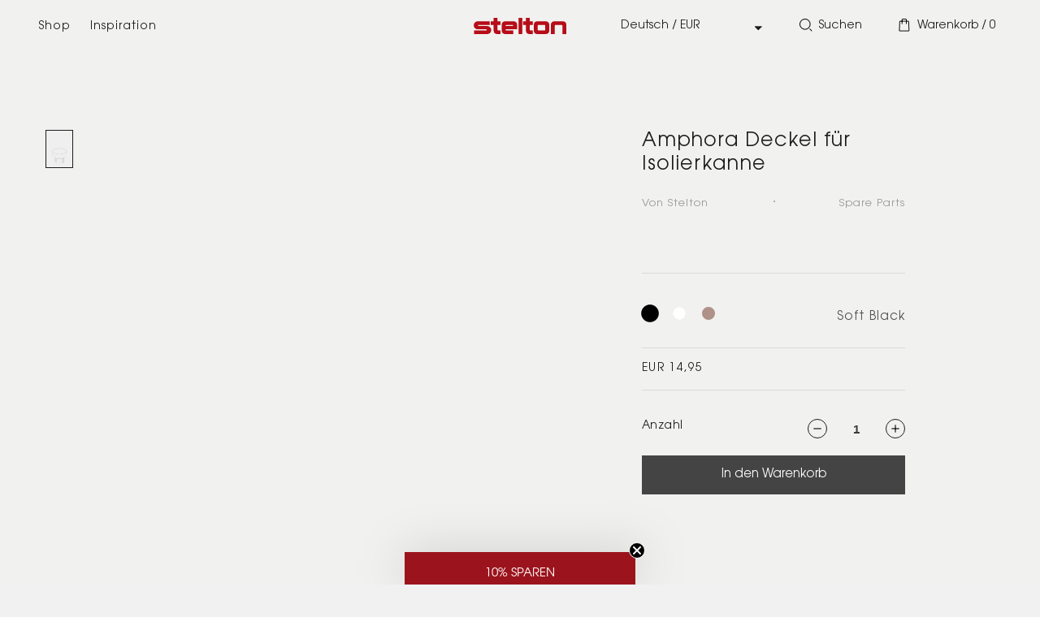

--- FILE ---
content_type: text/html; charset=utf-8
request_url: https://www.stelton.de/products/amphora-deckel-fur-isolierkanne-1
body_size: 33726
content:
<!doctype html>

  
  <html class="no-js" lang="de">
  

  <head>
    <script id="CookieConsent" src="https://policy.app.cookieinformation.com/uc.js"
    data-culture="de" type="text/javascript" data-gcm-version="2.0"></script>

    <meta test="https://www.stelton.de">
    <meta charset="utf-8">
    <meta content="IE=edge" http-equiv="X-UA-Compatible">
    <meta content="width=device-width,initial-scale=1" name="viewport">
    <meta content="" name="theme-color">

    <script>window.performance && window.performance.mark && window.performance.mark('shopify.content_for_header.start');</script><meta id="shopify-digital-wallet" name="shopify-digital-wallet" content="/61174317297/digital_wallets/dialog">
<meta name="shopify-checkout-api-token" content="360f79890e1c363c58c17f50e2734f6e">
<link rel="alternate" type="application/json+oembed" href="https://www.stelton.de/products/amphora-deckel-fur-isolierkanne-1.oembed">
<script async="async" src="/checkouts/internal/preloads.js?locale=de-DE"></script>
<link rel="preconnect" href="https://shop.app" crossorigin="anonymous">
<script async="async" src="https://shop.app/checkouts/internal/preloads.js?locale=de-DE&shop_id=61174317297" crossorigin="anonymous"></script>
<script id="apple-pay-shop-capabilities" type="application/json">{"shopId":61174317297,"countryCode":"DK","currencyCode":"EUR","merchantCapabilities":["supports3DS"],"merchantId":"gid:\/\/shopify\/Shop\/61174317297","merchantName":"Stelton DE","requiredBillingContactFields":["postalAddress","email","phone"],"requiredShippingContactFields":["postalAddress","email","phone"],"shippingType":"shipping","supportedNetworks":["visa","maestro","masterCard"],"total":{"type":"pending","label":"Stelton DE","amount":"1.00"},"shopifyPaymentsEnabled":true,"supportsSubscriptions":true}</script>
<script id="shopify-features" type="application/json">{"accessToken":"360f79890e1c363c58c17f50e2734f6e","betas":["rich-media-storefront-analytics"],"domain":"www.stelton.de","predictiveSearch":true,"shopId":61174317297,"locale":"de"}</script>
<script>var Shopify = Shopify || {};
Shopify.shop = "stelton-v2-de.myshopify.com";
Shopify.locale = "de";
Shopify.currency = {"active":"EUR","rate":"1.0"};
Shopify.country = "DE";
Shopify.theme = {"name":"Production","id":155343159628,"schema_name":"Dawn","schema_version":"1.0.0","theme_store_id":null,"role":"main"};
Shopify.theme.handle = "null";
Shopify.theme.style = {"id":null,"handle":null};
Shopify.cdnHost = "www.stelton.de/cdn";
Shopify.routes = Shopify.routes || {};
Shopify.routes.root = "/";</script>
<script type="module">!function(o){(o.Shopify=o.Shopify||{}).modules=!0}(window);</script>
<script>!function(o){function n(){var o=[];function n(){o.push(Array.prototype.slice.apply(arguments))}return n.q=o,n}var t=o.Shopify=o.Shopify||{};t.loadFeatures=n(),t.autoloadFeatures=n()}(window);</script>
<script>
  window.ShopifyPay = window.ShopifyPay || {};
  window.ShopifyPay.apiHost = "shop.app\/pay";
  window.ShopifyPay.redirectState = null;
</script>
<script id="shop-js-analytics" type="application/json">{"pageType":"product"}</script>
<script defer="defer" async type="module" src="//www.stelton.de/cdn/shopifycloud/shop-js/modules/v2/client.init-shop-cart-sync_e98Ab_XN.de.esm.js"></script>
<script defer="defer" async type="module" src="//www.stelton.de/cdn/shopifycloud/shop-js/modules/v2/chunk.common_Pcw9EP95.esm.js"></script>
<script defer="defer" async type="module" src="//www.stelton.de/cdn/shopifycloud/shop-js/modules/v2/chunk.modal_CzmY4ZhL.esm.js"></script>
<script type="module">
  await import("//www.stelton.de/cdn/shopifycloud/shop-js/modules/v2/client.init-shop-cart-sync_e98Ab_XN.de.esm.js");
await import("//www.stelton.de/cdn/shopifycloud/shop-js/modules/v2/chunk.common_Pcw9EP95.esm.js");
await import("//www.stelton.de/cdn/shopifycloud/shop-js/modules/v2/chunk.modal_CzmY4ZhL.esm.js");

  window.Shopify.SignInWithShop?.initShopCartSync?.({"fedCMEnabled":true,"windoidEnabled":true});

</script>
<script>
  window.Shopify = window.Shopify || {};
  if (!window.Shopify.featureAssets) window.Shopify.featureAssets = {};
  window.Shopify.featureAssets['shop-js'] = {"shop-cart-sync":["modules/v2/client.shop-cart-sync_DazCVyJ3.de.esm.js","modules/v2/chunk.common_Pcw9EP95.esm.js","modules/v2/chunk.modal_CzmY4ZhL.esm.js"],"init-fed-cm":["modules/v2/client.init-fed-cm_D0AulfmK.de.esm.js","modules/v2/chunk.common_Pcw9EP95.esm.js","modules/v2/chunk.modal_CzmY4ZhL.esm.js"],"shop-cash-offers":["modules/v2/client.shop-cash-offers_BISyWFEA.de.esm.js","modules/v2/chunk.common_Pcw9EP95.esm.js","modules/v2/chunk.modal_CzmY4ZhL.esm.js"],"shop-login-button":["modules/v2/client.shop-login-button_D_c1vx_E.de.esm.js","modules/v2/chunk.common_Pcw9EP95.esm.js","modules/v2/chunk.modal_CzmY4ZhL.esm.js"],"pay-button":["modules/v2/client.pay-button_CHADzJ4g.de.esm.js","modules/v2/chunk.common_Pcw9EP95.esm.js","modules/v2/chunk.modal_CzmY4ZhL.esm.js"],"shop-button":["modules/v2/client.shop-button_CQnD2U3v.de.esm.js","modules/v2/chunk.common_Pcw9EP95.esm.js","modules/v2/chunk.modal_CzmY4ZhL.esm.js"],"avatar":["modules/v2/client.avatar_BTnouDA3.de.esm.js"],"init-windoid":["modules/v2/client.init-windoid_CmA0-hrC.de.esm.js","modules/v2/chunk.common_Pcw9EP95.esm.js","modules/v2/chunk.modal_CzmY4ZhL.esm.js"],"init-shop-for-new-customer-accounts":["modules/v2/client.init-shop-for-new-customer-accounts_BCzC_Mib.de.esm.js","modules/v2/client.shop-login-button_D_c1vx_E.de.esm.js","modules/v2/chunk.common_Pcw9EP95.esm.js","modules/v2/chunk.modal_CzmY4ZhL.esm.js"],"init-shop-email-lookup-coordinator":["modules/v2/client.init-shop-email-lookup-coordinator_DYzOit4u.de.esm.js","modules/v2/chunk.common_Pcw9EP95.esm.js","modules/v2/chunk.modal_CzmY4ZhL.esm.js"],"init-shop-cart-sync":["modules/v2/client.init-shop-cart-sync_e98Ab_XN.de.esm.js","modules/v2/chunk.common_Pcw9EP95.esm.js","modules/v2/chunk.modal_CzmY4ZhL.esm.js"],"shop-toast-manager":["modules/v2/client.shop-toast-manager_Bc-1elH8.de.esm.js","modules/v2/chunk.common_Pcw9EP95.esm.js","modules/v2/chunk.modal_CzmY4ZhL.esm.js"],"init-customer-accounts":["modules/v2/client.init-customer-accounts_CqlRHmZs.de.esm.js","modules/v2/client.shop-login-button_D_c1vx_E.de.esm.js","modules/v2/chunk.common_Pcw9EP95.esm.js","modules/v2/chunk.modal_CzmY4ZhL.esm.js"],"init-customer-accounts-sign-up":["modules/v2/client.init-customer-accounts-sign-up_DZmBw6yB.de.esm.js","modules/v2/client.shop-login-button_D_c1vx_E.de.esm.js","modules/v2/chunk.common_Pcw9EP95.esm.js","modules/v2/chunk.modal_CzmY4ZhL.esm.js"],"shop-follow-button":["modules/v2/client.shop-follow-button_Cx-w7rSq.de.esm.js","modules/v2/chunk.common_Pcw9EP95.esm.js","modules/v2/chunk.modal_CzmY4ZhL.esm.js"],"checkout-modal":["modules/v2/client.checkout-modal_Djjmh8qM.de.esm.js","modules/v2/chunk.common_Pcw9EP95.esm.js","modules/v2/chunk.modal_CzmY4ZhL.esm.js"],"shop-login":["modules/v2/client.shop-login_DMZMgoZf.de.esm.js","modules/v2/chunk.common_Pcw9EP95.esm.js","modules/v2/chunk.modal_CzmY4ZhL.esm.js"],"lead-capture":["modules/v2/client.lead-capture_SqejaEd8.de.esm.js","modules/v2/chunk.common_Pcw9EP95.esm.js","modules/v2/chunk.modal_CzmY4ZhL.esm.js"],"payment-terms":["modules/v2/client.payment-terms_DUeEqFTJ.de.esm.js","modules/v2/chunk.common_Pcw9EP95.esm.js","modules/v2/chunk.modal_CzmY4ZhL.esm.js"]};
</script>
<script id="__st">var __st={"a":61174317297,"offset":3600,"reqid":"013d30a5-f5ba-4ff1-a591-77ac0e1aa6e6-1769227993","pageurl":"www.stelton.de\/products\/amphora-deckel-fur-isolierkanne-1","u":"a49a93e1933c","p":"product","rtyp":"product","rid":7681573093617};</script>
<script>window.ShopifyPaypalV4VisibilityTracking = true;</script>
<script id="captcha-bootstrap">!function(){'use strict';const t='contact',e='account',n='new_comment',o=[[t,t],['blogs',n],['comments',n],[t,'customer']],c=[[e,'customer_login'],[e,'guest_login'],[e,'recover_customer_password'],[e,'create_customer']],r=t=>t.map((([t,e])=>`form[action*='/${t}']:not([data-nocaptcha='true']) input[name='form_type'][value='${e}']`)).join(','),a=t=>()=>t?[...document.querySelectorAll(t)].map((t=>t.form)):[];function s(){const t=[...o],e=r(t);return a(e)}const i='password',u='form_key',d=['recaptcha-v3-token','g-recaptcha-response','h-captcha-response',i],f=()=>{try{return window.sessionStorage}catch{return}},m='__shopify_v',_=t=>t.elements[u];function p(t,e,n=!1){try{const o=window.sessionStorage,c=JSON.parse(o.getItem(e)),{data:r}=function(t){const{data:e,action:n}=t;return t[m]||n?{data:e,action:n}:{data:t,action:n}}(c);for(const[e,n]of Object.entries(r))t.elements[e]&&(t.elements[e].value=n);n&&o.removeItem(e)}catch(o){console.error('form repopulation failed',{error:o})}}const l='form_type',E='cptcha';function T(t){t.dataset[E]=!0}const w=window,h=w.document,L='Shopify',v='ce_forms',y='captcha';let A=!1;((t,e)=>{const n=(g='f06e6c50-85a8-45c8-87d0-21a2b65856fe',I='https://cdn.shopify.com/shopifycloud/storefront-forms-hcaptcha/ce_storefront_forms_captcha_hcaptcha.v1.5.2.iife.js',D={infoText:'Durch hCaptcha geschützt',privacyText:'Datenschutz',termsText:'Allgemeine Geschäftsbedingungen'},(t,e,n)=>{const o=w[L][v],c=o.bindForm;if(c)return c(t,g,e,D).then(n);var r;o.q.push([[t,g,e,D],n]),r=I,A||(h.body.append(Object.assign(h.createElement('script'),{id:'captcha-provider',async:!0,src:r})),A=!0)});var g,I,D;w[L]=w[L]||{},w[L][v]=w[L][v]||{},w[L][v].q=[],w[L][y]=w[L][y]||{},w[L][y].protect=function(t,e){n(t,void 0,e),T(t)},Object.freeze(w[L][y]),function(t,e,n,w,h,L){const[v,y,A,g]=function(t,e,n){const i=e?o:[],u=t?c:[],d=[...i,...u],f=r(d),m=r(i),_=r(d.filter((([t,e])=>n.includes(e))));return[a(f),a(m),a(_),s()]}(w,h,L),I=t=>{const e=t.target;return e instanceof HTMLFormElement?e:e&&e.form},D=t=>v().includes(t);t.addEventListener('submit',(t=>{const e=I(t);if(!e)return;const n=D(e)&&!e.dataset.hcaptchaBound&&!e.dataset.recaptchaBound,o=_(e),c=g().includes(e)&&(!o||!o.value);(n||c)&&t.preventDefault(),c&&!n&&(function(t){try{if(!f())return;!function(t){const e=f();if(!e)return;const n=_(t);if(!n)return;const o=n.value;o&&e.removeItem(o)}(t);const e=Array.from(Array(32),(()=>Math.random().toString(36)[2])).join('');!function(t,e){_(t)||t.append(Object.assign(document.createElement('input'),{type:'hidden',name:u})),t.elements[u].value=e}(t,e),function(t,e){const n=f();if(!n)return;const o=[...t.querySelectorAll(`input[type='${i}']`)].map((({name:t})=>t)),c=[...d,...o],r={};for(const[a,s]of new FormData(t).entries())c.includes(a)||(r[a]=s);n.setItem(e,JSON.stringify({[m]:1,action:t.action,data:r}))}(t,e)}catch(e){console.error('failed to persist form',e)}}(e),e.submit())}));const S=(t,e)=>{t&&!t.dataset[E]&&(n(t,e.some((e=>e===t))),T(t))};for(const o of['focusin','change'])t.addEventListener(o,(t=>{const e=I(t);D(e)&&S(e,y())}));const B=e.get('form_key'),M=e.get(l),P=B&&M;t.addEventListener('DOMContentLoaded',(()=>{const t=y();if(P)for(const e of t)e.elements[l].value===M&&p(e,B);[...new Set([...A(),...v().filter((t=>'true'===t.dataset.shopifyCaptcha))])].forEach((e=>S(e,t)))}))}(h,new URLSearchParams(w.location.search),n,t,e,['guest_login'])})(!0,!0)}();</script>
<script integrity="sha256-4kQ18oKyAcykRKYeNunJcIwy7WH5gtpwJnB7kiuLZ1E=" data-source-attribution="shopify.loadfeatures" defer="defer" src="//www.stelton.de/cdn/shopifycloud/storefront/assets/storefront/load_feature-a0a9edcb.js" crossorigin="anonymous"></script>
<script crossorigin="anonymous" defer="defer" src="//www.stelton.de/cdn/shopifycloud/storefront/assets/shopify_pay/storefront-65b4c6d7.js?v=20250812"></script>
<script data-source-attribution="shopify.dynamic_checkout.dynamic.init">var Shopify=Shopify||{};Shopify.PaymentButton=Shopify.PaymentButton||{isStorefrontPortableWallets:!0,init:function(){window.Shopify.PaymentButton.init=function(){};var t=document.createElement("script");t.src="https://www.stelton.de/cdn/shopifycloud/portable-wallets/latest/portable-wallets.de.js",t.type="module",document.head.appendChild(t)}};
</script>
<script data-source-attribution="shopify.dynamic_checkout.buyer_consent">
  function portableWalletsHideBuyerConsent(e){var t=document.getElementById("shopify-buyer-consent"),n=document.getElementById("shopify-subscription-policy-button");t&&n&&(t.classList.add("hidden"),t.setAttribute("aria-hidden","true"),n.removeEventListener("click",e))}function portableWalletsShowBuyerConsent(e){var t=document.getElementById("shopify-buyer-consent"),n=document.getElementById("shopify-subscription-policy-button");t&&n&&(t.classList.remove("hidden"),t.removeAttribute("aria-hidden"),n.addEventListener("click",e))}window.Shopify?.PaymentButton&&(window.Shopify.PaymentButton.hideBuyerConsent=portableWalletsHideBuyerConsent,window.Shopify.PaymentButton.showBuyerConsent=portableWalletsShowBuyerConsent);
</script>
<script data-source-attribution="shopify.dynamic_checkout.cart.bootstrap">document.addEventListener("DOMContentLoaded",(function(){function t(){return document.querySelector("shopify-accelerated-checkout-cart, shopify-accelerated-checkout")}if(t())Shopify.PaymentButton.init();else{new MutationObserver((function(e,n){t()&&(Shopify.PaymentButton.init(),n.disconnect())})).observe(document.body,{childList:!0,subtree:!0})}}));
</script>
<link id="shopify-accelerated-checkout-styles" rel="stylesheet" media="screen" href="https://www.stelton.de/cdn/shopifycloud/portable-wallets/latest/accelerated-checkout-backwards-compat.css" crossorigin="anonymous">
<style id="shopify-accelerated-checkout-cart">
        #shopify-buyer-consent {
  margin-top: 1em;
  display: inline-block;
  width: 100%;
}

#shopify-buyer-consent.hidden {
  display: none;
}

#shopify-subscription-policy-button {
  background: none;
  border: none;
  padding: 0;
  text-decoration: underline;
  font-size: inherit;
  cursor: pointer;
}

#shopify-subscription-policy-button::before {
  box-shadow: none;
}

      </style>

<script>window.performance && window.performance.mark && window.performance.mark('shopify.content_for_header.end');</script>

    
<link rel="canonical" href="https://www.stelton.de/products/amphora-deckel-fur-isolierkanne-1">
<link crossorigin href="https://cdn.shopify.com" rel="preconnect">








  
  

  
    
      
          <link href="https://www.stelton.com/products/amphora-lid-for-vaccum-jug-1" hreflang="x-default" rel="alternate">
        
    
      
          <link href="https://www.stelton.de/products/amphora-deckel-fur-isolierkanne-1" hreflang="de" rel="alternate">
        
    
      
          <link href="https://www.stelton.dk/products/amphora-lag-til-termokande-1" hreflang="da" rel="alternate">
        
    
  




<title>
        Stelton - Amphora Deckel für Isolierkanne
    </title>
<meta name="description" content="">
    

<meta name="robots" content="index,follow" />
<meta property="og:site_name" content="Stelton DE">
<meta property="og:url" content="https://www.stelton.de/products/amphora-deckel-fur-isolierkanne-1">
<meta property="og:title" content="Amphora Deckel für Isolierkanne">
<meta property="og:type" content="product">
<meta property="og:description" content=""><meta property="og:image" content="http://www.stelton.de/cdn/shop/products/r-106_r-107_r-108_5ed01ab9-5824-4d55-8ed9-5134bbfcf601.png?v=1652728473">
  <meta property="og:image:secure_url" content="https://www.stelton.de/cdn/shop/products/r-106_r-107_r-108_5ed01ab9-5824-4d55-8ed9-5134bbfcf601.png?v=1652728473">
  <meta property="og:image:width" content="1566">
  <meta property="og:image:height" content="2048"><meta property="og:price:amount" content="14,95">
  <meta property="og:price:currency" content="EUR"><meta name="twitter:card" content="summary_large_image">
<meta name="twitter:title" content="Amphora Deckel für Isolierkanne">
<meta name="twitter:description" content="">


    <script src="//www.stelton.de/cdn/shop/t/9/assets/global.js?v=152374697807903566411700656202" defer="defer"></script>
    <script src="//www.stelton.de/cdn/shop/t/9/assets/custom.js?v=139458096412808299951726151282"></script>

    <link rel="stylesheet" href="//www.stelton.de/cdn/shop/t/9/assets/base.css?v=114659663218172909081726151284">
    <link rel="stylesheet" href="//www.stelton.de/cdn/shop/t/9/assets/style.css?v=71560322610654022511742304911">
    <link rel="stylesheet" href="//www.stelton.de/cdn/shop/t/9/assets/fonts.css?v=70061719777064102411700656202">
    <link rel="stylesheet" href="//www.stelton.de/cdn/shop/t/9/assets/slick.css?v=98340474046176884051700656202">
    <link rel="stylesheet" href="//www.stelton.de/cdn/shop/t/9/assets/slick-theme.css?v=144896617354850330501700656202">
    <link rel="stylesheet" href="//www.stelton.de/cdn/shop/t/9/assets/splide.min.css?v=126761935465139597841700656202">
    <link rel="shortcut icon" href="//www.stelton.de/cdn/shop/files/favicon_32x32.png?v=1637613806" type="image/png">

    <script src="https://ajax.googleapis.com/ajax/libs/jquery/3.6.0/jquery.min.js"></script>
    <script src="//www.stelton.de/cdn/shop/t/9/assets/mustache.min.js?v=66672044154694110321700656202" ></script>
    <script src="//www.stelton.de/cdn/shop/t/9/assets/app.js?v=129578374819368378991732491635" defer></script>
    <script src="//www.stelton.de/cdn/shop/t/9/assets/slick.min.js?v=71779134894361685811700656202" defer="defer" as="script"></script>
    <script src="//www.stelton.de/cdn/shop/t/9/assets/splide.min.js?v=149197576530405164461700656202" defer="defer" as="script"></script>
    <script src="//www.stelton.de/cdn/shop/t/9/assets/slider.js?v=90583176910117720441700656202" defer="defer"></script>
    <script src="//www.stelton.de/cdn/shop/t/9/assets/variants.js?v=66063005199082350821700656202" defer="defer"></script>

    <script>document.documentElement.className = document.documentElement.className.replace('no-js', 'js');</script>

    

<style data-shopify>

    select {
        background: url('//www.stelton.de/cdn/shop/t/9/assets/arrow-down.svg?v=96975897750227340171700656202') 96%/5% no-repeat #1c1c1c;
    }
  
    input[type=checkbox]:checked {
        background-color: #444444;
        background: #444444 url('//www.stelton.de/cdn/shop/t/9/assets/check.svg?v=46881239976655362941700656202') 3px 3px no-repeat;
        border-color: #444444;
    }
  
    :root {
        --prev-arrow: url(//www.stelton.de/cdn/shop/t/9/assets/prev-arrow.svg?v=32152412451662756911700656202);
        --next-arrow: url(//www.stelton.de/cdn/shop/t/9/assets/next-arrow.svg?v=1128185615904916011700656202);

        
            --font-heading-family: 'itc-avant-garde-gothic-pro', "system_ui", -apple-system, 'Segoe UI', Roboto, 'Helvetica Neue', 'Noto Sans', 'Liberation Sans', Arial, sans-serif, 'Apple Color Emoji', 'Segoe UI Emoji', 'Segoe UI Symbol', 'Noto Color Emoji';
            --font-body-family: 'itc-avant-garde-gothic-pro', "system_ui", -apple-system, 'Segoe UI', Roboto, 'Helvetica Neue', 'Noto Sans', 'Liberation Sans', Arial, sans-serif, 'Apple Color Emoji', 'Segoe UI Emoji', 'Segoe UI Symbol', 'Noto Color Emoji';
        

        --font-body-style: normal;
        --font-body-weight: 400;

        --font-heading-style: normal;
        --font-heading-weight: 400;

        --color-base-text: #1A1B18;
        --color-base-text-rgb: 26, 27, 24;
        --color-base-background-1: #f1f1f1;
        --color-base-background-1-rgb: 241, 241, 241;
        --color-base-background-2: #f1f1f1;
        --color-base-background-2-rgb: 241, 241, 241;
        --color-base-solid-button-labels: #ffffff;
        --color-base-solid-button-labels-rgb: 255, 255, 255;
        --color-base-outline-button-labels: #445958;
        --color-base-outline-button-labels-rgb: 68, 89, 88;
        --color-base-accent-1: #445958;
        --color-base-accent-1-rgb: 68, 89, 88;
        --color-base-accent-2: #9D572C;
        --color-base-accent-2-rgb: 157, 87, 44;

        --color-base-text-opacity-10-percent: #dcdcdb;
        --color-base-text-opacity-20-percent: #c6c6c6;
        --color-base-text-opacity-55-percent: #7b7b7a;
        --color-base-text-opacity-85-percent: #3a3b39;
        --color-base-accent-1-opacity-10-percent: #e0e2e2;
        --color-base-accent-2-opacity-10-percent: #e9e2dd;
    }
  
    *,
    *::before,
    *::after {
        box-sizing: inherit;
    }

    html {
        box-sizing: border-box;
        font-size: 62.5%;
        height: 100%;
    }

    body {
        display: grid;
        grid-template-rows: auto auto 1fr auto;
        grid-template-columns: 100%;
        min-height: 100%;
        font-size: 1.5rem;
        letter-spacing: 1px;
        line-height: 1.8;
        font-family: var(--font-body-family);
        font-style: var(--font-body-style);
        font-weight: var(--font-body-weight);
    }

    @media screen and(min-width: 750px) {
        body {
            font-size: 1.6rem;
        }
    }

    
        #coi-banner-wrapper,
        #coi-banner-wrapper *,
        .recommendation-modal__container {
            border-radius: 0 !important;
        }
    
  
</style>
    <script type="text/javascript">
  (function(w,d){
    var e=d.createElement('script');e.type='text/javascript';e.async=true;
    e.src=(d.location.protocol=='https:'?'https':'http')+'://cdn.clerk.io/clerk.js';
    var s=d.getElementsByTagName('script')[0];s.parentNode.insertBefore(e,s);
    w.__clerk_q=w.__clerk_q||[];w.Clerk=w.Clerk||function(){w.__clerk_q.push(arguments)};
  })(window,document);

  Clerk('config', {
    key: '5V50AdgJEDkx7DQxmV7nMnSEfOYNmtOR',
    formatters: {
      currency_converter: function(price) {
        var converted_price = (price*Shopify.currency.rate);
        return (converted_price).toString();
      },
      price_with_currency: function(price) {
        return Shopify.currency.active + ' ' + price.toFixed(2);
      }
    },
    globals: {
      currency_iso: "EUR",
      currency_symbol: "€"
    }
  });
</script>

    
<script type="application/ld+json">
      {
        "@context": "https://schema.org",
        "@type": "Product",
        "sku": "R-107",
        "description": "",
        "name": "Amphora Deckel für Isolierkanne",
        "image": "//www.stelton.de/cdn/shop/products/r-106_r-107_r-108_5ed01ab9-5824-4d55-8ed9-5134bbfcf601_160x.png?v=1652728473",
        "offers": {
          "@type": "Offer",
          "availability": "https://schema.org/InStock",
          "price": "14,95",
          "priceCurrency": "EUR"
        }
      }
    </script>

    <script type="application/ld+json">
    {
      "@context": "http://schema.org","@type": "BreadcrumbList",
    "itemListElement": [{
        "@type": "ListItem",
        "position": 1,
        "name": "BreadcrumbList",
        "item": "https://www.stelton.de"
      },{
            "@type": "ListItem",
            "position": 2,
            "name": "Amphora Deckel für Isolierkanne",
            "item": "https://www.stelton.de/products/amphora-deckel-fur-isolierkanne-1"
          }]}
</script>
    <!-- Google Tag Manager -->
<script>(function(w,d,s,l,i){w[l]=w[l]||[];w[l].push({'gtm.start':
new Date().getTime(),event:'gtm.js'});var f=d.getElementsByTagName(s)[0],
j=d.createElement(s),dl=l!='dataLayer'?'&l='+l:'';j.async=true;j.src=
'https://www.googletagmanager.com/gtm.js?id='+i+dl;f.parentNode.insertBefore(j,f);
})(window,document,'script','dataLayer','GTM-MRCFQN');</script>
<!-- End Google Tag Manager -->








    <script>

        dataLayer.push({ ecommerce: null }); // Clear the previous ecommerce object.
        dataLayer.push({
            'event': 'view_item',
            'ecommerce': {
                'currency': 'EUR',
                'value': 14.95,
                'items': [
                    {
                        'item_id': '7681573093617',
                        'item_name': 'Amphora Deckel für Isolierkanne',
                        'affiliation': 'Stelton',
                        //'coupon': '<Insert coupon>',
                        'discount': 0.0,
                        //'index': '<Insert index>',
                        'item_brand': 'Stelton',
                        'item_category': '',
                        //'item_category2': '<Insert item category 2>',
                        //'item_list_id': '<Insert item list id>',
                        //'item_list_name': '<Insert item list name>',
                        'item_variant': 'soft black',
                        'location_id': 'Stelton DE',
                        'price': 14.95,
                        'quantity': 1,
                    }
                ],
            },
        });

    </script>




<script>

     function addToCartDataLayerPush(product) {

        dataLayer.push({ ecommerce: null }); // Clear the previous ecommerce object.
        dataLayer.push({
            'event': 'add_to_cart',
            'ecommerce': {
                'currency': 'EUR',
                'value': Number(product.price),
                'items': [
                    {
                        'item_id': String(product.variant_id),
                        'item_name': String(product.title),
                        'affiliation': String(product.vendor),
                        //'coupon': '<Insert coupon>',
                        'discount': Number(product.discount),
                        //'index': '<Insert index>',
                        'item_brand': String(product.designer),
                        'item_category': String(product.type),
                        //'item_category2': '<Insert item category 2>',
                        //'item_list_id': '<Insert item list id>',
                        //'item_list_name': '<Insert item list name>',
                        'item_variant': String(product.color),
                        'location_id': String(product.vendor),
                        'price': Number(product.price),
                        'quantity': Number(1),
                    }
                ],
            },
        });
    }

</script>



<script>

    function adjustQuantityDataLayerPush(itemData, eventName, currentQuantityValue, removeAll) {

        dataLayer.push({ ecommerce: null }); // Clear the previous ecommerce object.
        dataLayer.push({
            'event': eventName,
            'ecommerce': {
                'currency': 'EUR',
                'value': Number(itemData.item_price),
                'items': [
                    {
                        'item_id': String(itemData.id),
                        'item_name': String(itemData.title),
                        'affiliation': String(itemData.vendor),
                        //'coupon': '<Insert coupon>',
                        'discount': Number(itemData.discount),
                        //'index': '<Insert index>',
                        //'item_brand': '<Insert item brand name>',
                        'item_category': String(itemData.type),
                        //'item_category2': '<Insert item category 2>',
                        //'item_list_id': '<Insert item list id>',
                        //'item_list_name': '<Insert item list name>',
                        //'item_variant': '<Insert item variant name'>,
                        'location_id': String(itemData.vendor),
                        'price': Number(itemData.item_price),
                        'quantity': removeAll ? Number(currentQuantityValue) : Number(1),
                    }
                ],
            },
        });
    }

</script>



<script>

    function cartDataLayerPush(items, eventName, cartValue) {
        const itemsArray = [];

        items.forEach(item => {
            itemsArray.push({
                'item_id': String(item.id),
                'item_name': String(item.title),
                'affiliation': String(item.vendor),
                //'coupon': '<Insert coupon>',
                //'discount': '<Insert discount>',
                'index': String(item.index),
                //'item_brand': '<Insert item brand name>',
                'item_category': String(item.type),
                //'item_category2': '<Insert item category 2>',
                //'item_list_id': '<Insert item list id>',
                //'item_list_name': '<Insert item list name>',
                //'item_variant': '<Insert item variant name>',
                'location_id': String(item.vendor),
                'price': Number(item.price),
                'quantity': Number(item.quantity),
            });
        });
    
        dataLayer.push({ ecommerce: null }); // Clear the previous ecommerce object.
        dataLayer.push({
            'event': String(eventName),
            'ecommerce': {
                'currency': 'EUR',
                'value': Number(cartValue),
                'items': itemsArray,
            },
        });
    }
</script>

    

<script>

    var cookie_script = document.createElement('script');
    cookie_script.setAttribute('src', 'https://policy.app.cookieinformation.com/uc.js');
    cookie_script.setAttribute('data-culture', 'EN');
    cookie_script.setAttribute('data-gcm-version', '2.0');
    cookie_script.id = 'CookieConsent';
    document.head.appendChild(cookie_script);

    window.addEventListener('CookieInformationConsentGiven', function(event) {
        if (CookieInformation.getConsentGivenFor('cookie_cat_statistic') && CookieInformation.getConsentGivenFor('cookie_cat_marketing')) {
            window.Shopify.customerPrivacy.setTrackingConsent(true, function(e) {
            });
        } else {
            window.Shopify.customerPrivacy.setTrackingConsent(false, function(e) {
            });
        }
    }, false);

</script>


  <!-- BEGIN app block: shopify://apps/klaviyo-email-marketing-sms/blocks/klaviyo-onsite-embed/2632fe16-c075-4321-a88b-50b567f42507 -->












  <script async src="https://static.klaviyo.com/onsite/js/W5nGXt/klaviyo.js?company_id=W5nGXt"></script>
  <script>!function(){if(!window.klaviyo){window._klOnsite=window._klOnsite||[];try{window.klaviyo=new Proxy({},{get:function(n,i){return"push"===i?function(){var n;(n=window._klOnsite).push.apply(n,arguments)}:function(){for(var n=arguments.length,o=new Array(n),w=0;w<n;w++)o[w]=arguments[w];var t="function"==typeof o[o.length-1]?o.pop():void 0,e=new Promise((function(n){window._klOnsite.push([i].concat(o,[function(i){t&&t(i),n(i)}]))}));return e}}})}catch(n){window.klaviyo=window.klaviyo||[],window.klaviyo.push=function(){var n;(n=window._klOnsite).push.apply(n,arguments)}}}}();</script>

  
    <script id="viewed_product">
      if (item == null) {
        var _learnq = _learnq || [];

        var MetafieldReviews = null
        var MetafieldYotpoRating = null
        var MetafieldYotpoCount = null
        var MetafieldLooxRating = null
        var MetafieldLooxCount = null
        var okendoProduct = null
        var okendoProductReviewCount = null
        var okendoProductReviewAverageValue = null
        try {
          // The following fields are used for Customer Hub recently viewed in order to add reviews.
          // This information is not part of __kla_viewed. Instead, it is part of __kla_viewed_reviewed_items
          MetafieldReviews = {};
          MetafieldYotpoRating = null
          MetafieldYotpoCount = null
          MetafieldLooxRating = null
          MetafieldLooxCount = null

          okendoProduct = null
          // If the okendo metafield is not legacy, it will error, which then requires the new json formatted data
          if (okendoProduct && 'error' in okendoProduct) {
            okendoProduct = null
          }
          okendoProductReviewCount = okendoProduct ? okendoProduct.reviewCount : null
          okendoProductReviewAverageValue = okendoProduct ? okendoProduct.reviewAverageValue : null
        } catch (error) {
          console.error('Error in Klaviyo onsite reviews tracking:', error);
        }

        var item = {
          Name: "Amphora Deckel für Isolierkanne",
          ProductID: 7681573093617,
          Categories: ["Alle Produkte","C","Ersatzteile","Sebastian Holmbäck","Spare Parts","Stelton"],
          ImageURL: "https://www.stelton.de/cdn/shop/products/r-106_r-107_r-108_5ed01ab9-5824-4d55-8ed9-5134bbfcf601_grande.png?v=1652728473",
          URL: "https://www.stelton.de/products/amphora-deckel-fur-isolierkanne-1",
          Brand: "Stelton",
          Price: "€14,95",
          Value: "14,95",
          CompareAtPrice: "€14,95"
        };
        _learnq.push(['track', 'Viewed Product', item]);
        _learnq.push(['trackViewedItem', {
          Title: item.Name,
          ItemId: item.ProductID,
          Categories: item.Categories,
          ImageUrl: item.ImageURL,
          Url: item.URL,
          Metadata: {
            Brand: item.Brand,
            Price: item.Price,
            Value: item.Value,
            CompareAtPrice: item.CompareAtPrice
          },
          metafields:{
            reviews: MetafieldReviews,
            yotpo:{
              rating: MetafieldYotpoRating,
              count: MetafieldYotpoCount,
            },
            loox:{
              rating: MetafieldLooxRating,
              count: MetafieldLooxCount,
            },
            okendo: {
              rating: okendoProductReviewAverageValue,
              count: okendoProductReviewCount,
            }
          }
        }]);
      }
    </script>
  




  <script>
    window.klaviyoReviewsProductDesignMode = false
  </script>







<!-- END app block --><link href="https://monorail-edge.shopifysvc.com" rel="dns-prefetch">
<script>(function(){if ("sendBeacon" in navigator && "performance" in window) {try {var session_token_from_headers = performance.getEntriesByType('navigation')[0].serverTiming.find(x => x.name == '_s').description;} catch {var session_token_from_headers = undefined;}var session_cookie_matches = document.cookie.match(/_shopify_s=([^;]*)/);var session_token_from_cookie = session_cookie_matches && session_cookie_matches.length === 2 ? session_cookie_matches[1] : "";var session_token = session_token_from_headers || session_token_from_cookie || "";function handle_abandonment_event(e) {var entries = performance.getEntries().filter(function(entry) {return /monorail-edge.shopifysvc.com/.test(entry.name);});if (!window.abandonment_tracked && entries.length === 0) {window.abandonment_tracked = true;var currentMs = Date.now();var navigation_start = performance.timing.navigationStart;var payload = {shop_id: 61174317297,url: window.location.href,navigation_start,duration: currentMs - navigation_start,session_token,page_type: "product"};window.navigator.sendBeacon("https://monorail-edge.shopifysvc.com/v1/produce", JSON.stringify({schema_id: "online_store_buyer_site_abandonment/1.1",payload: payload,metadata: {event_created_at_ms: currentMs,event_sent_at_ms: currentMs}}));}}window.addEventListener('pagehide', handle_abandonment_event);}}());</script>
<script id="web-pixels-manager-setup">(function e(e,d,r,n,o){if(void 0===o&&(o={}),!Boolean(null===(a=null===(i=window.Shopify)||void 0===i?void 0:i.analytics)||void 0===a?void 0:a.replayQueue)){var i,a;window.Shopify=window.Shopify||{};var t=window.Shopify;t.analytics=t.analytics||{};var s=t.analytics;s.replayQueue=[],s.publish=function(e,d,r){return s.replayQueue.push([e,d,r]),!0};try{self.performance.mark("wpm:start")}catch(e){}var l=function(){var e={modern:/Edge?\/(1{2}[4-9]|1[2-9]\d|[2-9]\d{2}|\d{4,})\.\d+(\.\d+|)|Firefox\/(1{2}[4-9]|1[2-9]\d|[2-9]\d{2}|\d{4,})\.\d+(\.\d+|)|Chrom(ium|e)\/(9{2}|\d{3,})\.\d+(\.\d+|)|(Maci|X1{2}).+ Version\/(15\.\d+|(1[6-9]|[2-9]\d|\d{3,})\.\d+)([,.]\d+|)( \(\w+\)|)( Mobile\/\w+|) Safari\/|Chrome.+OPR\/(9{2}|\d{3,})\.\d+\.\d+|(CPU[ +]OS|iPhone[ +]OS|CPU[ +]iPhone|CPU IPhone OS|CPU iPad OS)[ +]+(15[._]\d+|(1[6-9]|[2-9]\d|\d{3,})[._]\d+)([._]\d+|)|Android:?[ /-](13[3-9]|1[4-9]\d|[2-9]\d{2}|\d{4,})(\.\d+|)(\.\d+|)|Android.+Firefox\/(13[5-9]|1[4-9]\d|[2-9]\d{2}|\d{4,})\.\d+(\.\d+|)|Android.+Chrom(ium|e)\/(13[3-9]|1[4-9]\d|[2-9]\d{2}|\d{4,})\.\d+(\.\d+|)|SamsungBrowser\/([2-9]\d|\d{3,})\.\d+/,legacy:/Edge?\/(1[6-9]|[2-9]\d|\d{3,})\.\d+(\.\d+|)|Firefox\/(5[4-9]|[6-9]\d|\d{3,})\.\d+(\.\d+|)|Chrom(ium|e)\/(5[1-9]|[6-9]\d|\d{3,})\.\d+(\.\d+|)([\d.]+$|.*Safari\/(?![\d.]+ Edge\/[\d.]+$))|(Maci|X1{2}).+ Version\/(10\.\d+|(1[1-9]|[2-9]\d|\d{3,})\.\d+)([,.]\d+|)( \(\w+\)|)( Mobile\/\w+|) Safari\/|Chrome.+OPR\/(3[89]|[4-9]\d|\d{3,})\.\d+\.\d+|(CPU[ +]OS|iPhone[ +]OS|CPU[ +]iPhone|CPU IPhone OS|CPU iPad OS)[ +]+(10[._]\d+|(1[1-9]|[2-9]\d|\d{3,})[._]\d+)([._]\d+|)|Android:?[ /-](13[3-9]|1[4-9]\d|[2-9]\d{2}|\d{4,})(\.\d+|)(\.\d+|)|Mobile Safari.+OPR\/([89]\d|\d{3,})\.\d+\.\d+|Android.+Firefox\/(13[5-9]|1[4-9]\d|[2-9]\d{2}|\d{4,})\.\d+(\.\d+|)|Android.+Chrom(ium|e)\/(13[3-9]|1[4-9]\d|[2-9]\d{2}|\d{4,})\.\d+(\.\d+|)|Android.+(UC? ?Browser|UCWEB|U3)[ /]?(15\.([5-9]|\d{2,})|(1[6-9]|[2-9]\d|\d{3,})\.\d+)\.\d+|SamsungBrowser\/(5\.\d+|([6-9]|\d{2,})\.\d+)|Android.+MQ{2}Browser\/(14(\.(9|\d{2,})|)|(1[5-9]|[2-9]\d|\d{3,})(\.\d+|))(\.\d+|)|K[Aa][Ii]OS\/(3\.\d+|([4-9]|\d{2,})\.\d+)(\.\d+|)/},d=e.modern,r=e.legacy,n=navigator.userAgent;return n.match(d)?"modern":n.match(r)?"legacy":"unknown"}(),u="modern"===l?"modern":"legacy",c=(null!=n?n:{modern:"",legacy:""})[u],f=function(e){return[e.baseUrl,"/wpm","/b",e.hashVersion,"modern"===e.buildTarget?"m":"l",".js"].join("")}({baseUrl:d,hashVersion:r,buildTarget:u}),m=function(e){var d=e.version,r=e.bundleTarget,n=e.surface,o=e.pageUrl,i=e.monorailEndpoint;return{emit:function(e){var a=e.status,t=e.errorMsg,s=(new Date).getTime(),l=JSON.stringify({metadata:{event_sent_at_ms:s},events:[{schema_id:"web_pixels_manager_load/3.1",payload:{version:d,bundle_target:r,page_url:o,status:a,surface:n,error_msg:t},metadata:{event_created_at_ms:s}}]});if(!i)return console&&console.warn&&console.warn("[Web Pixels Manager] No Monorail endpoint provided, skipping logging."),!1;try{return self.navigator.sendBeacon.bind(self.navigator)(i,l)}catch(e){}var u=new XMLHttpRequest;try{return u.open("POST",i,!0),u.setRequestHeader("Content-Type","text/plain"),u.send(l),!0}catch(e){return console&&console.warn&&console.warn("[Web Pixels Manager] Got an unhandled error while logging to Monorail."),!1}}}}({version:r,bundleTarget:l,surface:e.surface,pageUrl:self.location.href,monorailEndpoint:e.monorailEndpoint});try{o.browserTarget=l,function(e){var d=e.src,r=e.async,n=void 0===r||r,o=e.onload,i=e.onerror,a=e.sri,t=e.scriptDataAttributes,s=void 0===t?{}:t,l=document.createElement("script"),u=document.querySelector("head"),c=document.querySelector("body");if(l.async=n,l.src=d,a&&(l.integrity=a,l.crossOrigin="anonymous"),s)for(var f in s)if(Object.prototype.hasOwnProperty.call(s,f))try{l.dataset[f]=s[f]}catch(e){}if(o&&l.addEventListener("load",o),i&&l.addEventListener("error",i),u)u.appendChild(l);else{if(!c)throw new Error("Did not find a head or body element to append the script");c.appendChild(l)}}({src:f,async:!0,onload:function(){if(!function(){var e,d;return Boolean(null===(d=null===(e=window.Shopify)||void 0===e?void 0:e.analytics)||void 0===d?void 0:d.initialized)}()){var d=window.webPixelsManager.init(e)||void 0;if(d){var r=window.Shopify.analytics;r.replayQueue.forEach((function(e){var r=e[0],n=e[1],o=e[2];d.publishCustomEvent(r,n,o)})),r.replayQueue=[],r.publish=d.publishCustomEvent,r.visitor=d.visitor,r.initialized=!0}}},onerror:function(){return m.emit({status:"failed",errorMsg:"".concat(f," has failed to load")})},sri:function(e){var d=/^sha384-[A-Za-z0-9+/=]+$/;return"string"==typeof e&&d.test(e)}(c)?c:"",scriptDataAttributes:o}),m.emit({status:"loading"})}catch(e){m.emit({status:"failed",errorMsg:(null==e?void 0:e.message)||"Unknown error"})}}})({shopId: 61174317297,storefrontBaseUrl: "https://www.stelton.de",extensionsBaseUrl: "https://extensions.shopifycdn.com/cdn/shopifycloud/web-pixels-manager",monorailEndpoint: "https://monorail-edge.shopifysvc.com/unstable/produce_batch",surface: "storefront-renderer",enabledBetaFlags: ["2dca8a86"],webPixelsConfigList: [{"id":"3649732940","configuration":"{\"accountID\":\"W5nGXt\",\"webPixelConfig\":\"eyJlbmFibGVBZGRlZFRvQ2FydEV2ZW50cyI6IHRydWV9\"}","eventPayloadVersion":"v1","runtimeContext":"STRICT","scriptVersion":"524f6c1ee37bacdca7657a665bdca589","type":"APP","apiClientId":123074,"privacyPurposes":["ANALYTICS","MARKETING"],"dataSharingAdjustments":{"protectedCustomerApprovalScopes":["read_customer_address","read_customer_email","read_customer_name","read_customer_personal_data","read_customer_phone"]}},{"id":"3057418572","configuration":"{\"config\":\"{\\\"google_tag_ids\\\":[\\\"G-YYGHB967QJ\\\",\\\"AW-10926695362\\\",\\\"GT-NS4QR9ZB\\\"],\\\"target_country\\\":\\\"ZZ\\\",\\\"gtag_events\\\":[{\\\"type\\\":\\\"begin_checkout\\\",\\\"action_label\\\":[\\\"G-YYGHB967QJ\\\",\\\"AW-10926695362\\\/WRuKCMmto6AbEMLHoNoo\\\"]},{\\\"type\\\":\\\"search\\\",\\\"action_label\\\":[\\\"G-YYGHB967QJ\\\",\\\"AW-10926695362\\\/-KYzCKevo6AbEMLHoNoo\\\"]},{\\\"type\\\":\\\"view_item\\\",\\\"action_label\\\":[\\\"G-YYGHB967QJ\\\",\\\"AW-10926695362\\\/lc4kCKSvo6AbEMLHoNoo\\\",\\\"MC-GFJNHHQF60\\\"]},{\\\"type\\\":\\\"purchase\\\",\\\"action_label\\\":[\\\"G-YYGHB967QJ\\\",\\\"AW-10926695362\\\/XUfOCMato6AbEMLHoNoo\\\",\\\"MC-GFJNHHQF60\\\"]},{\\\"type\\\":\\\"page_view\\\",\\\"action_label\\\":[\\\"G-YYGHB967QJ\\\",\\\"AW-10926695362\\\/GWmICM-to6AbEMLHoNoo\\\",\\\"MC-GFJNHHQF60\\\"]},{\\\"type\\\":\\\"add_payment_info\\\",\\\"action_label\\\":[\\\"G-YYGHB967QJ\\\",\\\"AW-10926695362\\\/QKixCKqvo6AbEMLHoNoo\\\"]},{\\\"type\\\":\\\"add_to_cart\\\",\\\"action_label\\\":[\\\"G-YYGHB967QJ\\\",\\\"AW-10926695362\\\/o0lfCMyto6AbEMLHoNoo\\\"]}],\\\"enable_monitoring_mode\\\":false}\"}","eventPayloadVersion":"v1","runtimeContext":"OPEN","scriptVersion":"b2a88bafab3e21179ed38636efcd8a93","type":"APP","apiClientId":1780363,"privacyPurposes":[],"dataSharingAdjustments":{"protectedCustomerApprovalScopes":["read_customer_address","read_customer_email","read_customer_name","read_customer_personal_data","read_customer_phone"]}},{"id":"205455692","eventPayloadVersion":"1","runtimeContext":"LAX","scriptVersion":"1","type":"CUSTOM","privacyPurposes":[],"name":"Reaktion Pixel"},{"id":"256180556","eventPayloadVersion":"1","runtimeContext":"LAX","scriptVersion":"1","type":"CUSTOM","privacyPurposes":["ANALYTICS","MARKETING","SALE_OF_DATA"],"name":"Clerk tracking"},{"id":"shopify-app-pixel","configuration":"{}","eventPayloadVersion":"v1","runtimeContext":"STRICT","scriptVersion":"0450","apiClientId":"shopify-pixel","type":"APP","privacyPurposes":["ANALYTICS","MARKETING"]},{"id":"shopify-custom-pixel","eventPayloadVersion":"v1","runtimeContext":"LAX","scriptVersion":"0450","apiClientId":"shopify-pixel","type":"CUSTOM","privacyPurposes":["ANALYTICS","MARKETING"]}],isMerchantRequest: false,initData: {"shop":{"name":"Stelton DE","paymentSettings":{"currencyCode":"EUR"},"myshopifyDomain":"stelton-v2-de.myshopify.com","countryCode":"DK","storefrontUrl":"https:\/\/www.stelton.de"},"customer":null,"cart":null,"checkout":null,"productVariants":[{"price":{"amount":14.95,"currencyCode":"EUR"},"product":{"title":"Amphora Deckel für Isolierkanne","vendor":"Stelton","id":"7681573093617","untranslatedTitle":"Amphora Deckel für Isolierkanne","url":"\/products\/amphora-deckel-fur-isolierkanne-1","type":""},"id":"42818565046513","image":{"src":"\/\/www.stelton.de\/cdn\/shop\/products\/r-106_r-107_r-108_5ed01ab9-5824-4d55-8ed9-5134bbfcf601.png?v=1652728473"},"sku":"R-107","title":"Default Title","untranslatedTitle":"Default Title"}],"purchasingCompany":null},},"https://www.stelton.de/cdn","fcfee988w5aeb613cpc8e4bc33m6693e112",{"modern":"","legacy":""},{"shopId":"61174317297","storefrontBaseUrl":"https:\/\/www.stelton.de","extensionBaseUrl":"https:\/\/extensions.shopifycdn.com\/cdn\/shopifycloud\/web-pixels-manager","surface":"storefront-renderer","enabledBetaFlags":"[\"2dca8a86\"]","isMerchantRequest":"false","hashVersion":"fcfee988w5aeb613cpc8e4bc33m6693e112","publish":"custom","events":"[[\"page_viewed\",{}],[\"product_viewed\",{\"productVariant\":{\"price\":{\"amount\":14.95,\"currencyCode\":\"EUR\"},\"product\":{\"title\":\"Amphora Deckel für Isolierkanne\",\"vendor\":\"Stelton\",\"id\":\"7681573093617\",\"untranslatedTitle\":\"Amphora Deckel für Isolierkanne\",\"url\":\"\/products\/amphora-deckel-fur-isolierkanne-1\",\"type\":\"\"},\"id\":\"42818565046513\",\"image\":{\"src\":\"\/\/www.stelton.de\/cdn\/shop\/products\/r-106_r-107_r-108_5ed01ab9-5824-4d55-8ed9-5134bbfcf601.png?v=1652728473\"},\"sku\":\"R-107\",\"title\":\"Default Title\",\"untranslatedTitle\":\"Default Title\"}}]]"});</script><script>
  window.ShopifyAnalytics = window.ShopifyAnalytics || {};
  window.ShopifyAnalytics.meta = window.ShopifyAnalytics.meta || {};
  window.ShopifyAnalytics.meta.currency = 'EUR';
  var meta = {"product":{"id":7681573093617,"gid":"gid:\/\/shopify\/Product\/7681573093617","vendor":"Stelton","type":"","handle":"amphora-deckel-fur-isolierkanne-1","variants":[{"id":42818565046513,"price":1495,"name":"Amphora Deckel für Isolierkanne","public_title":null,"sku":"R-107"}],"remote":false},"page":{"pageType":"product","resourceType":"product","resourceId":7681573093617,"requestId":"013d30a5-f5ba-4ff1-a591-77ac0e1aa6e6-1769227993"}};
  for (var attr in meta) {
    window.ShopifyAnalytics.meta[attr] = meta[attr];
  }
</script>
<script class="analytics">
  (function () {
    var customDocumentWrite = function(content) {
      var jquery = null;

      if (window.jQuery) {
        jquery = window.jQuery;
      } else if (window.Checkout && window.Checkout.$) {
        jquery = window.Checkout.$;
      }

      if (jquery) {
        jquery('body').append(content);
      }
    };

    var hasLoggedConversion = function(token) {
      if (token) {
        return document.cookie.indexOf('loggedConversion=' + token) !== -1;
      }
      return false;
    }

    var setCookieIfConversion = function(token) {
      if (token) {
        var twoMonthsFromNow = new Date(Date.now());
        twoMonthsFromNow.setMonth(twoMonthsFromNow.getMonth() + 2);

        document.cookie = 'loggedConversion=' + token + '; expires=' + twoMonthsFromNow;
      }
    }

    var trekkie = window.ShopifyAnalytics.lib = window.trekkie = window.trekkie || [];
    if (trekkie.integrations) {
      return;
    }
    trekkie.methods = [
      'identify',
      'page',
      'ready',
      'track',
      'trackForm',
      'trackLink'
    ];
    trekkie.factory = function(method) {
      return function() {
        var args = Array.prototype.slice.call(arguments);
        args.unshift(method);
        trekkie.push(args);
        return trekkie;
      };
    };
    for (var i = 0; i < trekkie.methods.length; i++) {
      var key = trekkie.methods[i];
      trekkie[key] = trekkie.factory(key);
    }
    trekkie.load = function(config) {
      trekkie.config = config || {};
      trekkie.config.initialDocumentCookie = document.cookie;
      var first = document.getElementsByTagName('script')[0];
      var script = document.createElement('script');
      script.type = 'text/javascript';
      script.onerror = function(e) {
        var scriptFallback = document.createElement('script');
        scriptFallback.type = 'text/javascript';
        scriptFallback.onerror = function(error) {
                var Monorail = {
      produce: function produce(monorailDomain, schemaId, payload) {
        var currentMs = new Date().getTime();
        var event = {
          schema_id: schemaId,
          payload: payload,
          metadata: {
            event_created_at_ms: currentMs,
            event_sent_at_ms: currentMs
          }
        };
        return Monorail.sendRequest("https://" + monorailDomain + "/v1/produce", JSON.stringify(event));
      },
      sendRequest: function sendRequest(endpointUrl, payload) {
        // Try the sendBeacon API
        if (window && window.navigator && typeof window.navigator.sendBeacon === 'function' && typeof window.Blob === 'function' && !Monorail.isIos12()) {
          var blobData = new window.Blob([payload], {
            type: 'text/plain'
          });

          if (window.navigator.sendBeacon(endpointUrl, blobData)) {
            return true;
          } // sendBeacon was not successful

        } // XHR beacon

        var xhr = new XMLHttpRequest();

        try {
          xhr.open('POST', endpointUrl);
          xhr.setRequestHeader('Content-Type', 'text/plain');
          xhr.send(payload);
        } catch (e) {
          console.log(e);
        }

        return false;
      },
      isIos12: function isIos12() {
        return window.navigator.userAgent.lastIndexOf('iPhone; CPU iPhone OS 12_') !== -1 || window.navigator.userAgent.lastIndexOf('iPad; CPU OS 12_') !== -1;
      }
    };
    Monorail.produce('monorail-edge.shopifysvc.com',
      'trekkie_storefront_load_errors/1.1',
      {shop_id: 61174317297,
      theme_id: 155343159628,
      app_name: "storefront",
      context_url: window.location.href,
      source_url: "//www.stelton.de/cdn/s/trekkie.storefront.8d95595f799fbf7e1d32231b9a28fd43b70c67d3.min.js"});

        };
        scriptFallback.async = true;
        scriptFallback.src = '//www.stelton.de/cdn/s/trekkie.storefront.8d95595f799fbf7e1d32231b9a28fd43b70c67d3.min.js';
        first.parentNode.insertBefore(scriptFallback, first);
      };
      script.async = true;
      script.src = '//www.stelton.de/cdn/s/trekkie.storefront.8d95595f799fbf7e1d32231b9a28fd43b70c67d3.min.js';
      first.parentNode.insertBefore(script, first);
    };
    trekkie.load(
      {"Trekkie":{"appName":"storefront","development":false,"defaultAttributes":{"shopId":61174317297,"isMerchantRequest":null,"themeId":155343159628,"themeCityHash":"11535420057803067017","contentLanguage":"de","currency":"EUR","eventMetadataId":"c5016256-2b01-4a49-a2a3-90e2d048b921"},"isServerSideCookieWritingEnabled":true,"monorailRegion":"shop_domain","enabledBetaFlags":["65f19447"]},"Session Attribution":{},"S2S":{"facebookCapiEnabled":false,"source":"trekkie-storefront-renderer","apiClientId":580111}}
    );

    var loaded = false;
    trekkie.ready(function() {
      if (loaded) return;
      loaded = true;

      window.ShopifyAnalytics.lib = window.trekkie;

      var originalDocumentWrite = document.write;
      document.write = customDocumentWrite;
      try { window.ShopifyAnalytics.merchantGoogleAnalytics.call(this); } catch(error) {};
      document.write = originalDocumentWrite;

      window.ShopifyAnalytics.lib.page(null,{"pageType":"product","resourceType":"product","resourceId":7681573093617,"requestId":"013d30a5-f5ba-4ff1-a591-77ac0e1aa6e6-1769227993","shopifyEmitted":true});

      var match = window.location.pathname.match(/checkouts\/(.+)\/(thank_you|post_purchase)/)
      var token = match? match[1]: undefined;
      if (!hasLoggedConversion(token)) {
        setCookieIfConversion(token);
        window.ShopifyAnalytics.lib.track("Viewed Product",{"currency":"EUR","variantId":42818565046513,"productId":7681573093617,"productGid":"gid:\/\/shopify\/Product\/7681573093617","name":"Amphora Deckel für Isolierkanne","price":"14.95","sku":"R-107","brand":"Stelton","variant":null,"category":"","nonInteraction":true,"remote":false},undefined,undefined,{"shopifyEmitted":true});
      window.ShopifyAnalytics.lib.track("monorail:\/\/trekkie_storefront_viewed_product\/1.1",{"currency":"EUR","variantId":42818565046513,"productId":7681573093617,"productGid":"gid:\/\/shopify\/Product\/7681573093617","name":"Amphora Deckel für Isolierkanne","price":"14.95","sku":"R-107","brand":"Stelton","variant":null,"category":"","nonInteraction":true,"remote":false,"referer":"https:\/\/www.stelton.de\/products\/amphora-deckel-fur-isolierkanne-1"});
      }
    });


        var eventsListenerScript = document.createElement('script');
        eventsListenerScript.async = true;
        eventsListenerScript.src = "//www.stelton.de/cdn/shopifycloud/storefront/assets/shop_events_listener-3da45d37.js";
        document.getElementsByTagName('head')[0].appendChild(eventsListenerScript);

})();</script>
<script
  defer
  src="https://www.stelton.de/cdn/shopifycloud/perf-kit/shopify-perf-kit-3.0.4.min.js"
  data-application="storefront-renderer"
  data-shop-id="61174317297"
  data-render-region="gcp-us-east1"
  data-page-type="product"
  data-theme-instance-id="155343159628"
  data-theme-name="Dawn"
  data-theme-version="1.0.0"
  data-monorail-region="shop_domain"
  data-resource-timing-sampling-rate="10"
  data-shs="true"
  data-shs-beacon="true"
  data-shs-export-with-fetch="true"
  data-shs-logs-sample-rate="1"
  data-shs-beacon-endpoint="https://www.stelton.de/api/collect"
></script>
</head>

  <body browsersync>

    <!-- Google Tag Manager (noscript) -->
    <noscript><iframe src="https://www.googletagmanager.com/ns.html?id=GTM-MRCFQN"
    height="0" width="0" style="display:none;visibility:hidden"></iframe></noscript>
    <!-- End Google Tag Manager (noscript) -->

    
      <div id="GeoPopUp">
  <div class="PopUp__Overlay CloseModal"></div>
  <div class="PopUp__Container">
    <div class="PopUp__Content">
      <div class="PopUp__Content_Top">
        <div class="Logo">
          
            <img
              src="//www.stelton.de/cdn/shop/t/9/assets/stelton-logo-red.svg?v=125159177046223570641700656202"
              width="120"
              alt="Stelton DE">
          
          
          
        </div><div class="Title">Bitte wählen Sie Ihren Shop aus</div><div class="Subtitle"></div></div>
      
        

        

        

        

        


        <div class="PopUp__Content_Countries"><a class="Country links" href="https://www.stelton.dk/products/amphora-lag-til-termokande-1">Stelton.dk Dansk / DKK</a>
<a class="Country links" href="https://www.stelton.com/products/amphora-lid-for-vaccum-jug-1">Stelton.com English / EUR, SEK, NOK</a>
<div class="Country links CloseModal">Stelton.de Deutsch / EUR</div>
<a class="Country links" href="https://www.stelton.us/products/">Stelton.us English / USD, CAD</a>
<a class="Country links" href="https://www.stelton.co.uk/products/">Stelton.co.uk English / GBP</a>
</div>
      

      <div class="Button button-ghost product-item--button CloseModal">
        Mit dem Einkaufen fortfahren
      </div>
    </div>
  </div>
</div>

<script>
  document.addEventListener("DOMContentLoaded", function() {
    const popUp = $("#GeoPopUp");
    const closeModal = $(".CloseModal");
    const body = $("body");

    function PopUpShow() {
      $(popUp).delay(1000).fadeIn(500);
      $(body).addClass("no-scroll");
    }

    function PopUpHide() {
      $(popUp).fadeOut(500);
      $(body).removeClass("no-scroll");
    }

    if (localStorage.getItem("_GeoPopUp") != "hide") {
      if (window.Shopify.designMode != true) {
        $.get("https://ipapi.co/json/", function(data) {

          const shopCountry = "DE";
          const dkCountryList = ["DK"];
          const deCountryList = [
            "DE",
            "BE",
            "AT",
            "LU",
            "CH"
          ];
          const ukCountryList = ["GB", "IM", "JE", "GG"];
          const ipCountry = data.country;

          // if shop country is DK and the user is not from DK
          if (shopCountry == "DK" && $.inArray(ipCountry, dkCountryList) == -1) {
            PopUpShow();
          }

          // if shop country is DE and the user is not from DE
          if (shopCountry == "DE" && $.inArray(ipCountry, deCountryList) == -1) {
            PopUpShow();
          }

          // if shop country is UK and the user is not from UK
          if (shopCountry == "UK" && $.inArray(ipCountry, ukCountryList) == -1) {
            PopUpShow();
          }

          // if shop country is INT and user is from DK, DE or UK
          if ((shopCountry == "INT" && $.inArray(ipCountry, deCountryList) != -1) || (shopCountry == "INT" && $.inArray(ipCountry, dkCountryList) != -1) || (shopCountry == "INT" && $.inArray(ipCountry, ukCountryList) != -1)) {
            PopUpShow();
          }
        });

        $(closeModal).on("click", function() {
          localStorage.setItem("_GeoPopUp", "hide");
          PopUpHide();
        });
      }
    }
  });
</script>
    

    <a class="skip-to-content-link button visually-hidden" href="#MainContent">Direkt zum Inhalt</a>

    <div id="shopify-section-announcement-bar" class="shopify-section"><script>
  const announcementBars = document.querySelectorAll('.announcement-bar');
  const speed = 5 * 1000

  let currentAnnouncement = 0;

  setInterval(() => {
    if(announcementBars && announcementBars.length > 0) {
      if (currentAnnouncement < announcementBars.length - 2) {
        announcementBars.forEach(el => {
          el.style = `background-color: ${el.style['background-color']}; transform: translateX(-${100 * (currentAnnouncement + 1)}%);`;
        })
        currentAnnouncement++;
      } else {
        announcementBars[0].addEventListener('transitionend', handleTransitionEnd);
        announcementBars.forEach(el => {
          el.style = `background-color: ${el.style['background-color']}; transform: translateX(-${100 * (currentAnnouncement + 1)}%)`;
        })
        currentAnnouncement = 0;
      }
    }
  }, speed);

  function handleTransitionEnd() {
    announcementBars.forEach(el => {
      el.style = `background-color: ${el.style['background-color']}; transform: translateX(0); transition: none;`;
    })
    announcementBars[0].removeEventListener('transitionend', handleTransitionEnd);
  }
</script>


</div>
    <div id="shopify-section-header" class="shopify-section">

<header class="header-top  sticky-header " style="--header-background-color: #ffffff"><nav class="body-text">
        <ul class="header-top__menu header-top--main" role="list">
            <li class="top-menu-links" id="top-menu-1" onclick="openLeftDrawer(1)">
                Shop
            </li>
            <li class="top-menu-links" id="top-menu-2" onclick="openLeftDrawer(2)">
                Inspiration
            </li>
        </ul>
        <div class="icons icon-s-hamburger header-top__burger" onclick="openLeftDrawer(1)"></div>
        <div class="icons icon-s-hamburger header-top__burger-mobile" onclick="openMobileMenu()"></div>
    </nav>
    <a href="/" class="header-top__logo">
        
        <img src="//www.stelton.de/cdn/shop/t/9/assets/stelton-logo-red.svg?v=125159177046223570641700656202" width="114" alt="Stelton DE" style="height: auto">
        
    </a><div class="header-top__search-cart">
        
        <div class="header-top__language">

            

                

                


                <select class="country_code" onchange="window.location = this.value">

                            

                            

                            <option  selected value="https://www.stelton.de/products/amphora-deckel-fur-isolierkanne-1">
                                Deutsch / EUR
                            </option>
                        


                            

                            

                            <option  value="https://stelton.com/products/amphora-lid-for-vaccum-jug-1">
                                English / EUR, SEK, NOK
                            </option>
                        


                            

                            

                            <option  value="https://stelton.dk/products/amphora-lag-til-termokande-1">
                                Dansk / DKK
                            </option>
                        


                            

                            

                            <option  value="https://www.stelton.co.uk/products/amphora-lid-for-vaccum-jug-1">
                                English / GBP
                            </option>
                        


                            

                            

                            <option  value="https://stelton.us/products/">
                                English / USD, CAD
                            </option>
                        
</select>



            
        </div>

        

        <div>
            <button class="top-menu-links icons icon-s-search header-top__search-cart-btn" onclick="toggleSearch()">
                <div class="body-text top-menu-links">Suchen</div>
            </button>
        </div>
        <div>
            <button class="top-menu-links icons icon-s-cart header-top__search-cart-btn" onclick="openCart()">
                <div class="body-text top-menu-links">Warenkorb
                    /
                    <span id="cart-count">0</span>
                </div>
            </button>
        </div>
    </div>

    <div
        class="search"
        id="search-bar"
        style="display:none; background-color: #f1f1ef !important;">
        <div class="search__input" style="position: relative">
            <input
                type="text"
                name="search_input"
                id="search_input"
                style="border-bottom-color: #c1c1c1; background-color: #f1f1ef !important;"
                class="large-header search--input"
                placeholder="Suchbegriff eingeben">
        </div>
        <div>
        </div>
    </div>
</header>

<div class="div-overlay" onclick="closeLeftDrawer()"></div><div class="menu-drawer"><nav class="body-text menu-drawer__navigation">
        <ul class="header-top__menu header-top__menu-desktop" role="list">
            <li class="sub-top-menu-links" id="sub-top-menu-1" onclick="openLeftDrawer(1)">
                Shop
            </li>
            <li class="sub-top-menu-links" id="sub-top-menu-2" onclick="openLeftDrawer(2)">
                Inspiration
            </li>
        </ul>
        <div class="header-top__menu-mobile">Menü</div>
    </nav>

    <div class="icons icon-s-close menu-drawer__close" onclick="closeLeftDrawer()"></div>
    <div class="icons icon-s-next menu-drawer__back" is-open="false" onclick="closeLeftSubDrawer(); closeLeftInspirationDrawer()"></div><div class="sub-links">
        <div class="sub-links__shop-main-links"><ul class="shop-main-links"><li>
                        <a href="/collections/gifts-for-design-lovers" class="links">Geschenke für Designliebhaber</a>
                    </li><li>
                        <a href="/collections/bestsellers" class="links">Bestseller</a>
                    </li><li>
                        <a href="/collections/aw25" class="links">Neuheiten</a>
                    </li><li>
                        <a href="/collections/spare-part-1" class="links">Ersatzteile</a>
                    </li><li>
                        <a href="/collections/outlet" class="links">OUTLET</a>
                    </li><li>
                        <a href="/collections/all-products" class="links">Alle Produkte</a>
                    </li></ul>

            <div class="sub-links__line"></div><ul class="mobile-main-links"><li>
                        <a href="#" class="links menu-collections-links menu-collection-1" onclick="openLeftInspirationDrawer(1, 'Geschenkideen', '/pages/gift-guides')"onmouseover="closeLeftInspirationDrawer(1)"link-url="/pages/gift-guides">
                            Geschenkideen
                        </a>
                    </li><li>
                        <a href="#" class="links menu-collections-links menu-collection-2" onclick="openLeftInspirationDrawer(2, 'Journal', '/pages/cylinda-line')"onmouseover="openLeftInspirationDrawer(2, 'Journal', '/pages/cylinda-line')"link-url="/pages/cylinda-line">
                            Journal
                        </a>
                    </li><li>
                        <a href="#" class="links menu-collections-links menu-collection-3" onclick="openLeftInspirationDrawer(3, 'Designlinien', '/pages/cylinda-line')"onmouseover="openLeftInspirationDrawer(3, 'Designlinien', '/pages/cylinda-line')"link-url="/pages/cylinda-line">
                            Designlinien
                        </a>
                    </li><li>
                        <a href="#" class="links menu-collections-links menu-collection-4" onclick="openLeftInspirationDrawer(4, 'Unsere Designer', '/pages/meet-our-designers')"onmouseover="closeLeftInspirationDrawer(4)"link-url="/pages/meet-our-designers">
                            Unsere Designer
                        </a>
                    </li><li>
                        <a href="#" class="links menu-collections-links menu-collection-5" onclick="openLeftInspirationDrawer(5, 'Über Stelton', '/pages/stelton')"onmouseover="closeLeftInspirationDrawer(5)"link-url="/pages/stelton">
                            Über Stelton
                        </a>
                    </li></ul><ul class="shop-secondary-links"><li><div class="links menu-collections-links menu-collection-1" onclick="openLeftSubDrawer(1, 'Wasser')"onmouseover="openLeftSubDrawer(1, 'Wasser')"link-url="/collections/water">
                            Wasser
                        </div></li><li><div class="links menu-collections-links menu-collection-2" onclick="openLeftSubDrawer(2, 'Kaffee & Tee')"onmouseover="openLeftSubDrawer(2, 'Kaffee & Tee')"link-url="/collections/coffee-tea">
                            Kaffee & Tee
                        </div></li><li><div class="links menu-collections-links menu-collection-3" onclick="openLeftSubDrawer(3, 'Für den Tisch')"onmouseover="openLeftSubDrawer(3, 'Für den Tisch')"link-url="/collections/table-top-1">
                            Für den Tisch
                        </div></li><li><div class="links menu-collections-links menu-collection-4" onclick="openLeftSubDrawer(4, 'Wohnen')"onmouseover="openLeftSubDrawer(4, 'Wohnen')"link-url="/collections/living">
                            Wohnen
                        </div></li><li><div class="links menu-collections-links menu-collection-5" onclick="openLeftSubDrawer(5, 'To Go')"onmouseover="openLeftSubDrawer(5, 'To Go')"link-url="/collections/to-go">
                            To Go
                        </div></li><li><div class="links menu-collections-links menu-collection-6" onclick="openLeftSubDrawer(6, 'Für die Bar')"onmouseover="openLeftSubDrawer(6, 'Für die Bar')"link-url="/collections/bar">
                            Für die Bar
                        </div></li><li><a href="/collections/fjord" class="links menu-collections-links menu-collection-7" onclick="openLeftSubDrawer(7, 'Badezimmer')"onmouseover="closeLeftSubDrawer(7)"link-url="/collections/fjord">
                            Badezimmer
                        </a></li><li><div class="links menu-collections-links menu-collection-8" onclick="openLeftSubDrawer(8, 'Kollektionen')"onmouseover="openLeftSubDrawer(8, 'Kollektionen')"link-url="/collections/emm-a">
                            Kollektionen
                        </div></li></ul>
        </div><div class="sub-links__inspiration-main-links">
            <ul class="shop-inpiration-links"><li>
                        <li><a
                                    href="/pages/gift-guides"
                                    class="hi links menu-collections-links menu-collection-1"
                                    link-url="/pages/gift-guides">
                                    Geschenkideen
                                </a></li>
                    </li><li>
                        <li><div
                                    class="links menu-collections-links menu-collection-2"
                                    onmouseover="openLeftInspirationDrawer(2, 'Journal')"
                                    link-url="/pages/cylinda-line">
                                    Journal
                                </div></li>
                    </li><li>
                        <li><div
                                    class="links menu-collections-links menu-collection-3"
                                    onmouseover="openLeftInspirationDrawer(3, 'Designlinien')"
                                    link-url="/pages/cylinda-line">
                                    Designlinien
                                </div></li>
                    </li><li>
                        <li><a
                                    href="/pages/meet-our-designers"
                                    class="hi links menu-collections-links menu-collection-4"
                                    link-url="/pages/meet-our-designers">
                                    Unsere Designer
                                </a></li>
                    </li><li>
                        <li><a
                                    href="/pages/stelton"
                                    class="hi links menu-collections-links menu-collection-5"
                                    link-url="/pages/stelton">
                                    Über Stelton
                                </a></li>
                    </li></ul>
        </div>
    </div>
</div>




<div class="mobile-menu-container">
    <div id="mobile-menu" data-items='[
	
		{
			"title": "Shop",
			"handle": "shop",
			"levels": "2",
			"url": "/collections",
			"type": "collections_link",
			"active":false,
			"sublinks": [
				
				{		
					"active":"false",
					"title": "Geschenke für Designliebhaber",
					"handle": "geschenke-fur-designliebhaber",
					"levels": "0",
					"url": "/collections/gifts-for-design-lovers",
					"type": "collection_link",
					"subsublinks":[
						
					]
				}
				
				,
				
				{		
					"active":"false",
					"title": "Bestseller",
					"handle": "bestseller",
					"levels": "0",
					"url": "/collections/bestsellers",
					"type": "collection_link",
					"subsublinks":[
						
					]
				}
				
				,
				
				{		
					"active":"false",
					"title": "Neuheiten",
					"handle": "neuheiten",
					"levels": "0",
					"url": "/collections/aw25",
					"type": "collection_link",
					"subsublinks":[
						
					]
				}
				
				,
				
				{		
					"active":"false",
					"title": "Wasser",
					"handle": "wasser",
					"levels": "1",
					"url": "/collections/water",
					"type": "collection_link",
					"subsublinks":[
						
							{
							"title": "Wassersprudler",
							"handle": "wassersprudler",
							"levels": "0",
							"url": "/collections/brus",
							"type": "collection_link",
							"active":"false"
                            }
						,
						
							{
							"title": "Wasserkocher",
							"handle": "wasserkocher",
							"levels": "0",
							"url": "/collections/electric-kettles",
							"type": "collection_link",
							"active":"false"
                            }
						,
						
							{
							"title": "Wasserfilterkannen",
							"handle": "wasserfilterkannen",
							"levels": "0",
							"url": "/collections/water-filter-jugs",
							"type": "collection_link",
							"active":"false"
                            }
						,
						
							{
							"title": "Gläser &amp; Karaffen",
							"handle": "glaser-karaffen",
							"levels": "0",
							"url": "/collections/jugs",
							"type": "collection_link",
							"active":"false"
                            }
						,
						
							{
							"title": "Alle ansehen",
							"handle": "alle-ansehen",
							"levels": "0",
							"url": "/collections/water",
							"type": "collection_link",
							"active":"false"
                            }
						
						
					]
				}
				
				,
				
				{		
					"active":"false",
					"title": "Kaffee &amp; Tee",
					"handle": "kaffee-tee",
					"levels": "1",
					"url": "/collections/coffee-tea",
					"type": "collection_link",
					"subsublinks":[
						
							{
							"title": "Wasserkocher",
							"handle": "wasserkocher",
							"levels": "0",
							"url": "/collections/electric-kettles",
							"type": "collection_link",
							"active":"false"
                            }
						,
						
							{
							"title": "Isolierkanne",
							"handle": "isolierkanne",
							"levels": "0",
							"url": "/collections/vacuum-jugs",
							"type": "collection_link",
							"active":"false"
                            }
						,
						
							{
							"title": "Kaffeekannen",
							"handle": "kaffeekannen",
							"levels": "0",
							"url": "/collections/coffee-jugs",
							"type": "collection_link",
							"active":"false"
                            }
						,
						
							{
							"title": "Teekannen",
							"handle": "teekannen",
							"levels": "0",
							"url": "/collections/tea-jugs",
							"type": "collection_link",
							"active":"false"
                            }
						,
						
							{
							"title": "Pressfilterkanne",
							"handle": "pressfilterkanne",
							"levels": "0",
							"url": "/collections/french-press",
							"type": "collection_link",
							"active":"false"
                            }
						,
						
							{
							"title": "Kaffeezubereiter",
							"handle": "kaffeezubereiter",
							"levels": "0",
							"url": "/collections/coffee-brew",
							"type": "collection_link",
							"active":"false"
                            }
						,
						
							{
							"title": "Milch &amp; Zucker",
							"handle": "milch-zucker",
							"levels": "0",
							"url": "/collections/milk-sugar",
							"type": "collection_link",
							"active":"false"
                            }
						,
						
							{
							"title": "Alle ansehen",
							"handle": "alle-ansehen",
							"levels": "0",
							"url": "/collections/coffee-tea",
							"type": "collection_link",
							"active":"false"
                            }
						
						
					]
				}
				
				,
				
				{		
					"active":"false",
					"title": "Für den Tisch",
					"handle": "fur-den-tisch",
					"levels": "1",
					"url": "/collections/table-top-1",
					"type": "collection_link",
					"subsublinks":[
						
							{
							"title": "Besteck",
							"handle": "besteck",
							"levels": "0",
							"url": "/collections/cutlery",
							"type": "collection_link",
							"active":"false"
                            }
						,
						
							{
							"title": "Brottaschen",
							"handle": "brottaschen",
							"levels": "0",
							"url": "/collections/bread-baskets",
							"type": "collection_link",
							"active":"false"
                            }
						,
						
							{
							"title": "Gläser &amp; Karaffen",
							"handle": "glaser-karaffen",
							"levels": "0",
							"url": "/collections/jugs",
							"type": "collection_link",
							"active":"false"
                            }
						,
						
							{
							"title": "Salz &amp; Pfeffer",
							"handle": "salz-pfeffer",
							"levels": "0",
							"url": "/collections/saltpeber",
							"type": "collection_link",
							"active":"false"
                            }
						,
						
							{
							"title": "Schüssel &amp; Teller",
							"handle": "schussel-teller",
							"levels": "0",
							"url": "/collections/bowls",
							"type": "collection_link",
							"active":"false"
                            }
						,
						
							{
							"title": "Tabletts",
							"handle": "tabletts",
							"levels": "0",
							"url": "/collections/trays",
							"type": "collection_link",
							"active":"false"
                            }
						,
						
							{
							"title": "Tassen",
							"handle": "tassen",
							"levels": "0",
							"url": "/collections/cups",
							"type": "collection_link",
							"active":"false"
                            }
						,
						
							{
							"title": "Alle ansehen",
							"handle": "alle-ansehen",
							"levels": "0",
							"url": "/collections/table-top-1",
							"type": "collection_link",
							"active":"false"
                            }
						
						
					]
				}
				
				,
				
				{		
					"active":"false",
					"title": "Wohnen",
					"handle": "wohnen",
					"levels": "1",
					"url": "/collections/living",
					"type": "collection_link",
					"subsublinks":[
						
							{
							"title": "Gießkannen",
							"handle": "giesskannen",
							"levels": "0",
							"url": "/collections/vandkande",
							"type": "collection_link",
							"active":"false"
                            }
						,
						
							{
							"title": "Kerzenhalter",
							"handle": "kerzenhalter",
							"levels": "0",
							"url": "/collections/candleholders",
							"type": "collection_link",
							"active":"false"
                            }
						,
						
							{
							"title": "Lampen &amp; Windlichte",
							"handle": "lampen-windlichte",
							"levels": "0",
							"url": "/collections/lamps-hurricanes",
							"type": "collection_link",
							"active":"false"
                            }
						,
						
							{
							"title": "Schalen &amp; Vasen",
							"handle": "schalen-vasen",
							"levels": "0",
							"url": "/collections/bowls-vases",
							"type": "collection_link",
							"active":"false"
                            }
						,
						
							{
							"title": "Uhren",
							"handle": "uhren",
							"levels": "0",
							"url": "/collections/clocks",
							"type": "collection_link",
							"active":"false"
                            }
						,
						
							{
							"title": "Alle ansehen",
							"handle": "alle-ansehen",
							"levels": "0",
							"url": "/collections/living",
							"type": "collection_link",
							"active":"false"
                            }
						
						
					]
				}
				
				,
				
				{		
					"active":"false",
					"title": "To Go",
					"handle": "to-go",
					"levels": "1",
					"url": "/collections/to-go",
					"type": "collection_link",
					"subsublinks":[
						
							{
							"title": "To Go Becher",
							"handle": "to-go-becher",
							"levels": "0",
							"url": "/collections/to-go-cups",
							"type": "collection_link",
							"active":"false"
                            }
						,
						
							{
							"title": "Isolierflaschen",
							"handle": "isolierflaschen",
							"levels": "0",
							"url": "/collections/to-go-bottles",
							"type": "collection_link",
							"active":"false"
                            }
						,
						
							{
							"title": "Accessories",
							"handle": "accessories",
							"levels": "0",
							"url": "/collections/accessories",
							"type": "collection_link",
							"active":"false"
                            }
						,
						
							{
							"title": "Alle ansehen",
							"handle": "alle-ansehen",
							"levels": "0",
							"url": "/collections/to-go",
							"type": "collection_link",
							"active":"false"
                            }
						
						
					]
				}
				
				,
				
				{		
					"active":"false",
					"title": "Für die Bar",
					"handle": "fur-die-bar",
					"levels": "0",
					"url": "/collections/bar",
					"type": "collection_link",
					"subsublinks":[
						
					]
				}
				
				,
				
				{		
					"active":"false",
					"title": "Badezimmer",
					"handle": "badezimmer",
					"levels": "0",
					"url": "/collections/fjord",
					"type": "collection_link",
					"subsublinks":[
						
					]
				}
				
				,
				
				{		
					"active":"false",
					"title": "Kollektionen",
					"handle": "kollektionen",
					"levels": "1",
					"url": "/collections/all",
					"type": "catalog_link",
					"subsublinks":[
						
							{
							"title": "Amphora",
							"handle": "amphora",
							"levels": "0",
							"url": "/collections/amphora",
							"type": "collection_link",
							"active":"false"
                            }
						,
						
							{
							"title": "Brus",
							"handle": "brus",
							"levels": "0",
							"url": "/collections/brus",
							"type": "collection_link",
							"active":"false"
                            }
						,
						
							{
							"title": "Cylinda-line von Arne Jacobsen",
							"handle": "cylinda-line-von-arne-jacobsen",
							"levels": "0",
							"url": "/collections/aj",
							"type": "collection_link",
							"active":"false"
                            }
						,
						
							{
							"title": "EM77",
							"handle": "em77",
							"levels": "0",
							"url": "/collections/em77_products",
							"type": "collection_link",
							"active":"false"
                            }
						,
						
							{
							"title": "Emma",
							"handle": "emma",
							"levels": "0",
							"url": "/collections/emm-a",
							"type": "collection_link",
							"active":"false"
                            }
						,
						
							{
							"title": "Ora",
							"handle": "ora",
							"levels": "0",
							"url": "/collections/ora",
							"type": "collection_link",
							"active":"false"
                            }
						,
						
							{
							"title": "Original",
							"handle": "original",
							"levels": "0",
							"url": "/collections/original",
							"type": "collection_link",
							"active":"false"
                            }
						,
						
							{
							"title": "Pilastro",
							"handle": "pilastro",
							"levels": "0",
							"url": "/collections/pilastro",
							"type": "collection_link",
							"active":"false"
                            }
						,
						
							{
							"title": "Theo",
							"handle": "theo",
							"levels": "0",
							"url": "/collections/theo_col",
							"type": "collection_link",
							"active":"false"
                            }
						,
						
							{
							"title": "The Norman Foster Collection",
							"handle": "the-norman-foster-collection",
							"levels": "0",
							"url": "/collections/foster",
							"type": "collection_link",
							"active":"false"
                            }
						,
						
							{
							"title": "Fjord",
							"handle": "fjord",
							"levels": "0",
							"url": "/collections/fjord",
							"type": "collection_link",
							"active":"false"
                            }
						,
						
							{
							"title": "Stockholm",
							"handle": "stockholm",
							"levels": "0",
							"url": "/collections/stockholm",
							"type": "collection_link",
							"active":"false"
                            }
						,
						
							{
							"title": "Stelton x Moomin",
							"handle": "stelton-x-moomin",
							"levels": "0",
							"url": "/collections/stelton-x-moomin",
							"type": "collection_link",
							"active":"false"
                            }
						
						
					]
				}
				
				,
				
				{		
					"active":"false",
					"title": "Ersatzteile",
					"handle": "ersatzteile",
					"levels": "0",
					"url": "/collections/spare-part-1",
					"type": "collection_link",
					"subsublinks":[
						
					]
				}
				
				,
				
				{		
					"active":"false",
					"title": "OUTLET",
					"handle": "outlet",
					"levels": "0",
					"url": "/collections/outlet",
					"type": "collection_link",
					"subsublinks":[
						
					]
				}
				
				,
				
				{		
					"active":"false",
					"title": "Alle Produkte",
					"handle": "alle-produkte",
					"levels": "0",
					"url": "/collections/all-products",
					"type": "collection_link",
					"subsublinks":[
						
					]
				}
				
				
				
			]
		}	
		,
	
		{
			"title": "Journal",
			"handle": "journal",
			"levels": "1",
			"url": "/collections",
			"type": "collections_link",
			"active":false,
			"sublinks": [
				
				{		
					"active":"false",
					"title": "Paris: Ein persönlicher Herbstführer von Steltons Creative Manager",
					"handle": "paris-ein-personlicher-herbstfuhrer-von-steltons-creative-manager",
					"levels": "0",
					"url": "/pages/stelton-journal_paris-guide",
					"type": "page_link",
					"subsublinks":[
						
					]
				}
				
				,
				
				{		
					"active":"false",
					"title": "OpéraSPORT: Vom Beckenrand zum Laufsteg",
					"handle": "operasport-vom-beckenrand-zum-laufsteg",
					"levels": "0",
					"url": "/pages/operasport",
					"type": "page_link",
					"subsublinks":[
						
					]
				}
				
				,
				
				{		
					"active":"false",
					"title": "April Coffee: Eine Hommage an Kaffee und Kopenhagen",
					"handle": "april-coffee-eine-hommage-an-kaffee-und-kopenhagen",
					"levels": "0",
					"url": "/pages/april-coffee",
					"type": "page_link",
					"subsublinks":[
						
					]
				}
				
				,
				
				{		
					"active":"false",
					"title": "Stelton x Planet Nusa: Sip. Move. Repeat.",
					"handle": "stelton-x-planet-nusa-sip-move-repeat",
					"levels": "0",
					"url": "/pages/planet-nusa-x-stelton",
					"type": "page_link",
					"subsublinks":[
						
					]
				}
				
				,
				
				{		
					"active":"false",
					"title": "Wer ist Mati, und warum spricht jeder über sein Café, Amator?",
					"handle": "wer-ist-mati-und-warum-spricht-jeder-uber-sein-cafe-amator",
					"levels": "0",
					"url": "/pages/stelton-journal_amator",
					"type": "page_link",
					"subsublinks":[
						
					]
				}
				
				,
				
				{		
					"active":"false",
					"title": "Christophs Mini-Guide für Berlin und seine Liebe zum Kaffee",
					"handle": "christophs-mini-guide-fur-berlin-und-seine-liebe-zum-kaffee",
					"levels": "0",
					"url": "/pages/christoph-kummecke-berlin-guide",
					"type": "page_link",
					"subsublinks":[
						
					]
				}
				
				,
				
				{		
					"active":"false",
					"title": "Allan Torps Perspektive auf Design, Essen und tägliche Rituale",
					"handle": "allan-torps-perspektive-auf-design-essen-und-tagliche-rituale",
					"levels": "0",
					"url": "/pages/stelton-journal_allan-torp",
					"type": "page_link",
					"subsublinks":[
						
					]
				}
				
				,
				
				{		
					"active":"false",
					"title": "Unsere Designikonen",
					"handle": "unsere-designikonen",
					"levels": "0",
					"url": "/pages/design-icons",
					"type": "page_link",
					"subsublinks":[
						
					]
				}
				
				,
				
				{		
					"active":"false",
					"title": "Hergestellt in Dänemark seit 1977",
					"handle": "hergestellt-in-danemark-seit-1977",
					"levels": "0",
					"url": "/pages/made-in-denmark",
					"type": "page_link",
					"subsublinks":[
						
					]
				}
				
				,
				
				{		
					"active":"false",
					"title": "BRUS Wassersprudler",
					"handle": "brus-wassersprudler",
					"levels": "0",
					"url": "/pages/brus-carbonator",
					"type": "page_link",
					"subsublinks":[
						
					]
				}
				
				,
				
				{		
					"active":"false",
					"title": "Cylinda-line von Arne Jacobsen",
					"handle": "cylinda-line-von-arne-jacobsen",
					"levels": "0",
					"url": "/pages/cylinda-line",
					"type": "page_link",
					"subsublinks":[
						
					]
				}
				
				
				
			]
		}	
		,
	
		{
			"title": "Geschenkideen",
			"handle": "geschenkideen",
			"levels": "0",
			"url": "/pages/gift-guides",
			"type": "page_link",
			"active":false,
			"sublinks": [
				
			]
		}	
		,
	
		{
			"title": "Designlinien",
			"handle": "designlinien",
			"levels": "1",
			"url": "/",
			"type": "frontpage_link",
			"active":false,
			"sublinks": [
				
				{		
					"active":"false",
					"title": "EM77",
					"handle": "em77",
					"levels": "0",
					"url": "/pages/em77",
					"type": "page_link",
					"subsublinks":[
						
					]
				}
				
				,
				
				{		
					"active":"false",
					"title": "Emma",
					"handle": "emma",
					"levels": "0",
					"url": "/pages/emma",
					"type": "page_link",
					"subsublinks":[
						
					]
				}
				
				,
				
				{		
					"active":"false",
					"title": "Theo",
					"handle": "theo",
					"levels": "0",
					"url": "/pages/theo",
					"type": "page_link",
					"subsublinks":[
						
					]
				}
				
				,
				
				{		
					"active":"false",
					"title": "To Go",
					"handle": "to-go",
					"levels": "0",
					"url": "/pages/to-go",
					"type": "page_link",
					"subsublinks":[
						
					]
				}
				
				,
				
				{		
					"active":"false",
					"title": "BRUS Wassersprudler",
					"handle": "brus-wassersprudler",
					"levels": "0",
					"url": "/pages/brus-carbonator",
					"type": "page_link",
					"subsublinks":[
						
					]
				}
				
				,
				
				{		
					"active":"false",
					"title": "Pier portable Tischleuchte",
					"handle": "pier-portable-tischleuchte",
					"levels": "0",
					"url": "/pages/pier",
					"type": "page_link",
					"subsublinks":[
						
					]
				}
				
				,
				
				{		
					"active":"false",
					"title": "Cylinda-line von Arne Jacobsen",
					"handle": "cylinda-line-von-arne-jacobsen",
					"levels": "0",
					"url": "/pages/cylinda-line",
					"type": "page_link",
					"subsublinks":[
						
					]
				}
				
				,
				
				{		
					"active":"false",
					"title": "The Norman Foster Collection",
					"handle": "the-norman-foster-collection",
					"levels": "0",
					"url": "/pages/foster",
					"type": "page_link",
					"subsublinks":[
						
					]
				}
				
				,
				
				{		
					"active":"false",
					"title": "Norstaal",
					"handle": "norstaal",
					"levels": "0",
					"url": "/pages/norstaal",
					"type": "page_link",
					"subsublinks":[
						
					]
				}
				
				,
				
				{		
					"active":"false",
					"title": "Ora",
					"handle": "ora",
					"levels": "0",
					"url": "/pages/ora",
					"type": "page_link",
					"subsublinks":[
						
					]
				}
				
				,
				
				{		
					"active":"false",
					"title": "Stelton x Moomin",
					"handle": "stelton-x-moomin",
					"levels": "0",
					"url": "/pages/stelton-x-moomin",
					"type": "page_link",
					"subsublinks":[
						
					]
				}
				
				
				
			]
		}	
		,
	
		{
			"title": "Über Stelton",
			"handle": "uber-stelton",
			"levels": "1",
			"url": "/pages/stelton",
			"type": "page_link",
			"active":false,
			"sublinks": [
				
				{		
					"active":"false",
					"title": "Unsere Geschichte",
					"handle": "unsere-geschichte",
					"levels": "0",
					"url": "/pages/stelton",
					"type": "page_link",
					"subsublinks":[
						
					]
				}
				
				,
				
				{		
					"active":"false",
					"title": "Unsere Designer",
					"handle": "unsere-designer",
					"levels": "0",
					"url": "/pages/meet-our-designers",
					"type": "page_link",
					"subsublinks":[
						
					]
				}
				
				
				
			]
		}	
		
	
]

' data-close-icon='&lt;svg xmlns=&quot;http://www.w3.org/2000/svg&quot; aria-hidden=&quot;true&quot; focusable=&quot;false&quot; role=&quot;presentation&quot; class=&quot;icon icon-close&quot; fill=&quot;currentColor&quot; viewBox=&quot;0 0 18 17&quot;&gt;
  &lt;path d=&quot;M.865 15.978a.5.5 0 00.707.707l7.433-7.431 7.579 7.282a.501.501 0 00.846-.37.5.5 0 00-.153-.351L9.712 8.546l7.417-7.416a.5.5 0 10-.707-.708L8.991 7.853 1.413.573a.5.5 0 10-.693.72l7.563 7.268-7.418 7.417z&quot; fill=&quot;currentColor&quot;&gt;
&lt;/svg&gt;
' data-back-icon='&lt;svg height=&quot;10&quot; viewbox=&quot;0 0 5.707 10&quot; width=&quot;5.707&quot; xmlns=&quot;http://www.w3.org/2000/svg&quot;&gt;
    &lt;path d=&quot;M-43.076,112.6l-.707.707,4.293,4.293-4.293,4.293.707.707,4.293-4.293.707-.707Z&quot; data-name=&quot;Path 551&quot; id=&quot;Path_551&quot; transform=&quot;translate(-38.076 122.598) rotate(180)&quot;/&gt;
&lt;/svg&gt; ' data-shops='[
    
        
            {
                &quot;name&quot;: &quot;Deutsch / EUR&quot;,
                &quot;url&quot;: &quot;https://www.stelton.de&quot;
            }
            ,
        
    
        
            {
                &quot;name&quot;: &quot;English / EUR, SEK, NOK&quot;,
                &quot;url&quot;: &quot;https://stelton.com&quot;
            }
            ,
        
    
        
            {
                &quot;name&quot;: &quot;Dansk / DKK&quot;,
                &quot;url&quot;: &quot;https://stelton.dk&quot;
            }
            ,
        
    
        
            {
                &quot;name&quot;: &quot;English / GBP&quot;,
                &quot;url&quot;: &quot;https://www.stelton.co.uk&quot;
            }
            ,
        
    
        
            {
                &quot;name&quot;: &quot;English / USD, CAD&quot;,
                &quot;url&quot;: &quot;https://stelton.us&quot;
            }
            
        
    
    ]'></div>
</div>



<div class="sub-menu-drawer"><div class="sub-menu-drawer__content" id="sub-menu-content-1">
            
    <ul class="shop-main-links sub-menu-drawer--hide"><li class="sub-menu-drawer--top-space">
                Geschenkideen
            </li><li class="sub-menu-drawer--top-space">
                Journal
            </li><li class="sub-menu-drawer--top-space">
                Designlinien
            </li><li class="sub-menu-drawer--top-space">
                Unsere Designer
            </li><li class="sub-menu-drawer--top-space">
                Über Stelton
            </li></ul>
    <div class="sub-links__line sub-menu-drawer--hide"></div>

            <ul class="sub-menu-drawer__links"><li>
                        <a class="links" href="/collections/brus">
                            Wassersprudler
                        </a>
                    </li><li>
                        <a class="links" href="/collections/electric-kettles">
                            Wasserkocher
                        </a>
                    </li><li>
                        <a class="links" href="/collections/water-filter-jugs">
                            Wasserfilterkannen
                        </a>
                    </li><li>
                        <a class="links" href="/collections/jugs">
                            Gläser & Karaffen
                        </a>
                    </li><li>
                        <a class="links" href="/collections/water">
                            Alle ansehen
                        </a>
                    </li></ul>
        </div><div class="sub-menu-drawer__content" id="sub-menu-content-2">
            
    <ul class="shop-main-links sub-menu-drawer--hide"><li class="sub-menu-drawer--top-space">
                Geschenkideen
            </li><li class="sub-menu-drawer--top-space">
                Journal
            </li><li class="sub-menu-drawer--top-space">
                Designlinien
            </li><li class="sub-menu-drawer--top-space">
                Unsere Designer
            </li><li class="sub-menu-drawer--top-space">
                Über Stelton
            </li></ul>
    <div class="sub-links__line sub-menu-drawer--hide"></div>

            <ul class="sub-menu-drawer__links"><li>
                        <a class="links" href="/collections/vacuum-jugs">
                            Isolierkanne
                        </a>
                    </li><li>
                        <a class="links" href="/collections/coffee-jugs">
                            Kaffeekannen
                        </a>
                    </li><li>
                        <a class="links" href="/collections/tea-jugs">
                            Teekannen
                        </a>
                    </li><li>
                        <a class="links" href="/collections/french-press">
                            Pressfilterkanne
                        </a>
                    </li><li>
                        <a class="links" href="/collections/electric-kettles">
                            Wasserkocher
                        </a>
                    </li><li>
                        <a class="links" href="/collections/coffee-brew">
                            Kaffeezubereiter
                        </a>
                    </li><li>
                        <a class="links" href="/collections/milk-sugar">
                            Milch & Zucker
                        </a>
                    </li><li>
                        <a class="links" href="/collections/coffee-tea">
                            Alle ansehen
                        </a>
                    </li></ul>
        </div><div class="sub-menu-drawer__content" id="sub-menu-content-3">
            
    <ul class="shop-main-links sub-menu-drawer--hide"><li class="sub-menu-drawer--top-space">
                Geschenkideen
            </li><li class="sub-menu-drawer--top-space">
                Journal
            </li><li class="sub-menu-drawer--top-space">
                Designlinien
            </li><li class="sub-menu-drawer--top-space">
                Unsere Designer
            </li><li class="sub-menu-drawer--top-space">
                Über Stelton
            </li></ul>
    <div class="sub-links__line sub-menu-drawer--hide"></div>

            <ul class="sub-menu-drawer__links"><li>
                        <a class="links" href="/collections/cutlery">
                            Besteck
                        </a>
                    </li><li>
                        <a class="links" href="/collections/bread-baskets">
                            Brottaschen
                        </a>
                    </li><li>
                        <a class="links" href="/collections/jugs">
                            Gläser & Karaffen 
                        </a>
                    </li><li>
                        <a class="links" href="/collections/saltpeber">
                            Salz & Pfeffer
                        </a>
                    </li><li>
                        <a class="links" href="/collections/bowls">
                            Schüssel & Teller
                        </a>
                    </li><li>
                        <a class="links" href="/collections/trays">
                            Tabletts
                        </a>
                    </li><li>
                        <a class="links" href="/collections/cups">
                            Tassen
                        </a>
                    </li><li>
                        <a class="links" href="/collections/table-top-1">
                            Alle ansehen
                        </a>
                    </li></ul>
        </div><div class="sub-menu-drawer__content" id="sub-menu-content-4">
            
    <ul class="shop-main-links sub-menu-drawer--hide"><li class="sub-menu-drawer--top-space">
                Geschenkideen
            </li><li class="sub-menu-drawer--top-space">
                Journal
            </li><li class="sub-menu-drawer--top-space">
                Designlinien
            </li><li class="sub-menu-drawer--top-space">
                Unsere Designer
            </li><li class="sub-menu-drawer--top-space">
                Über Stelton
            </li></ul>
    <div class="sub-links__line sub-menu-drawer--hide"></div>

            <ul class="sub-menu-drawer__links"><li>
                        <a class="links" href="/collections/vandkande">
                            Gießkannen
                        </a>
                    </li><li>
                        <a class="links" href="/collections/candleholders">
                            Kerzenhalter
                        </a>
                    </li><li>
                        <a class="links" href="/collections/lamps-hurricanes">
                            Lampen & Windlichte
                        </a>
                    </li><li>
                        <a class="links" href="/collections/bowls-vases">
                            Schalen & Vasen 
                        </a>
                    </li><li>
                        <a class="links" href="/collections/clocks">
                            Uhren
                        </a>
                    </li><li>
                        <a class="links" href="/collections/living">
                            Alle ansehen
                        </a>
                    </li></ul>
        </div><div class="sub-menu-drawer__content" id="sub-menu-content-5">
            
    <ul class="shop-main-links sub-menu-drawer--hide"><li class="sub-menu-drawer--top-space">
                Geschenkideen
            </li><li class="sub-menu-drawer--top-space">
                Journal
            </li><li class="sub-menu-drawer--top-space">
                Designlinien
            </li><li class="sub-menu-drawer--top-space">
                Unsere Designer
            </li><li class="sub-menu-drawer--top-space">
                Über Stelton
            </li></ul>
    <div class="sub-links__line sub-menu-drawer--hide"></div>

            <ul class="sub-menu-drawer__links"><li>
                        <a class="links" href="/collections/to-go-cups">
                            To Go Becher
                        </a>
                    </li><li>
                        <a class="links" href="/collections/to-go-bottles">
                            Isolierflaschen
                        </a>
                    </li><li>
                        <a class="links" href="/collections/accessories">
                            Accessories
                        </a>
                    </li><li>
                        <a class="links" href="/collections/to-go">
                            Alle ansehen
                        </a>
                    </li></ul>
        </div><div class="sub-menu-drawer__content" id="sub-menu-content-6">
            
    <ul class="shop-main-links sub-menu-drawer--hide"><li class="sub-menu-drawer--top-space">
                Geschenkideen
            </li><li class="sub-menu-drawer--top-space">
                Journal
            </li><li class="sub-menu-drawer--top-space">
                Designlinien
            </li><li class="sub-menu-drawer--top-space">
                Unsere Designer
            </li><li class="sub-menu-drawer--top-space">
                Über Stelton
            </li></ul>
    <div class="sub-links__line sub-menu-drawer--hide"></div>

            <ul class="sub-menu-drawer__links"><li>
                        <a class="links" href="/collections/ice-buckets">
                            Isol. Eiseimer
                        </a>
                    </li><li>
                        <a class="links" href="/collections/bar-tools">
                            Barwerkzeug
                        </a>
                    </li><li>
                        <a class="links" href="/collections/cocktail-shakers">
                            Cocktail Shaker
                        </a>
                    </li><li>
                        <a class="links" href="/collections/bar">
                            Alle ansehen
                        </a>
                    </li></ul>
        </div><div class="sub-menu-drawer__content" id="sub-menu-content-8">
            
    <ul class="shop-main-links sub-menu-drawer--hide"><li class="sub-menu-drawer--top-space">
                Geschenkideen
            </li><li class="sub-menu-drawer--top-space">
                Journal
            </li><li class="sub-menu-drawer--top-space">
                Designlinien
            </li><li class="sub-menu-drawer--top-space">
                Unsere Designer
            </li><li class="sub-menu-drawer--top-space">
                Über Stelton
            </li></ul>
    <div class="sub-links__line sub-menu-drawer--hide"></div>

            <ul class="sub-menu-drawer__links"><li>
                        <a class="links" href="/collections/amphora">
                            Amphora
                        </a>
                    </li><li>
                        <a class="links" href="/collections/brus">
                            Brus
                        </a>
                    </li><li>
                        <a class="links" href="/collections/aj">
                            Cylinda-line von Arne Jacobsen
                        </a>
                    </li><li>
                        <a class="links" href="/collections/em77_products">
                            EM77
                        </a>
                    </li><li>
                        <a class="links" href="/collections/emm-a">
                            Emma
                        </a>
                    </li><li>
                        <a class="links" href="/collections/ora">
                            Ora
                        </a>
                    </li><li>
                        <a class="links" href="/collections/original">
                            Original
                        </a>
                    </li><li>
                        <a class="links" href="/collections/pilastro">
                            Pilastro
                        </a>
                    </li><li>
                        <a class="links" href="/collections/theo_col">
                            Theo
                        </a>
                    </li><li>
                        <a class="links" href="/collections/foster">
                            The Norman Foster Collection
                        </a>
                    </li><li>
                        <a class="links" href="/collections/fjord">
                            Fjord
                        </a>
                    </li><li>
                        <a class="links" href="/collections/stockholm">
                            Stockholm
                        </a>
                    </li><li>
                        <a class="links" href="/collections/stelton-x-moomin">
                            Stelton x Moomin
                        </a>
                    </li></ul>
        </div></div><div class="sub-menu-drawer-inspiration"><div class="sub-menu-drawer-inspiration__content" id="sub-menu-content-inspiration-2">
                <ul><li>
                            <a class="links" href="/pages/stelton-journal_paris-guide">Paris: Ein persönlicher Herbstführer von Steltons Creative Manager</a>
                        </li><li>
                            <a class="links" href="/pages/operasport">OpéraSPORT: Vom Beckenrand zum Laufsteg</a>
                        </li><li>
                            <a class="links" href="/pages/april-coffee">April Coffee: Eine Hommage an Kaffee und Kopenhagen</a>
                        </li><li>
                            <a class="links" href="/pages/planet-nusa-x-stelton">Stelton x Planet Nusa: Sip. Move. Repeat.</a>
                        </li><li>
                            <a class="links" href="/pages/stelton-journal_amator">Wer ist Mati, und warum spricht jeder über sein Café, Amator?</a>
                        </li><li>
                            <a class="links" href="/pages/christoph-kummecke-berlin-guide">Christophs Mini-Guide für Berlin und seine Liebe zum Kaffee</a>
                        </li><li>
                            <a class="links" href="/pages/stelton-journal_allan-torp">Allan Torps Perspektive auf Design, Essen und tägliche Rituale</a>
                        </li><li>
                            <a class="links" href="/pages/design-icons">Unsere Designikonen</a>
                        </li><li>
                            <a class="links" href="/pages/made-in-denmark">Hergestellt in Dänemark seit 1977</a>
                        </li><li>
                            <a class="links" href="/pages/brus-carbonator">BRUS Wassersprudler</a>
                        </li><li>
                            <a class="links" href="/pages/cylinda-line">Cylinda-line von Arne Jacobsen</a>
                        </li></ul>
            </div><div class="sub-menu-drawer-inspiration__content" id="sub-menu-content-inspiration-3">
                <ul><li>
                            <a class="links" href="/pages/em77">EM77</a>
                        </li><li>
                            <a class="links" href="/pages/emma">Emma</a>
                        </li><li>
                            <a class="links" href="/pages/theo">Theo</a>
                        </li><li>
                            <a class="links" href="/pages/to-go">To Go</a>
                        </li><li>
                            <a class="links" href="/pages/brus-carbonator">BRUS Wassersprudler</a>
                        </li><li>
                            <a class="links" href="/pages/pier">Pier portable Tischleuchte</a>
                        </li><li>
                            <a class="links" href="/pages/cylinda-line">Cylinda-line von Arne Jacobsen</a>
                        </li><li>
                            <a class="links" href="/pages/foster">The Norman Foster Collection</a>
                        </li><li>
                            <a class="links" href="/pages/norstaal">Norstaal</a>
                        </li><li>
                            <a class="links" href="/pages/ora">Ora</a>
                        </li><li>
                            <a class="links" href="/pages/stelton-x-moomin">Stelton x Moomin</a>
                        </li></ul>
            </div></div><div class="sub-menu-drawer-images"><div class="sub-menu-drawer-images__image" id="sub-menu-content-image-1" style="background-image: url('//www.stelton.de/cdn/shop/collections/water_800x.jpg?v=1746536239');"></div><div class="sub-menu-drawer-images__image" id="sub-menu-content-image-2" style="background-image: url('//www.stelton.de/cdn/shop/collections/coffeetea_800x.jpg?v=1649838581');"></div><div class="sub-menu-drawer-images__image" id="sub-menu-content-image-3" style="background-image: url('//www.stelton.de/cdn/shop/collections/tabletop_800x.jpg?v=1649838604');"></div><div class="sub-menu-drawer-images__image" id="sub-menu-content-image-4" style="background-image: url('//www.stelton.de/cdn/shop/collections/living_800x.jpg?v=1649838701');"></div><div class="sub-menu-drawer-images__image" id="sub-menu-content-image-5" style="background-image: url('//www.stelton.de/cdn/shop/collections/to_go_800x.jpg?v=1746536204');"></div><div class="sub-menu-drawer-images__image" id="sub-menu-content-image-6" style="background-image: url('//www.stelton.de/cdn/shop/collections/thebar_800x.jpg?v=1649838560');"></div><div class="sub-menu-drawer-images__image" id="sub-menu-content-image-8" style="background-image: url('//www.stelton.de/cdn/shop/collections/collections_800x.jpg?v=1649838635');"></div></div><div class="cart-drawer">
    <div class="cart-drawer__container">
        <div class="icons cart-drawer__close" onclick="closeLeftDrawer()">
            <svg width="18" height="17" viewBox="0 0 18 17" fill="none" xmlns="http://www.w3.org/2000/svg">
    <rect x="1.63965" width="21.7223" height="1" transform="rotate(45 1.63965 0)" fill="#1C1C1C"/>
    <rect x="1" y="15.36" width="21.7223" height="1" transform="rotate(-45 1 15.36)" fill="#1C1C1C"/>
    </svg>
        </div>
        <h2 class="quotes">Warenkorb</h2>
        <h2 class="body-text" id="cart-drawer__subtitle">Ihr Warenkorb</h2>
        <h2 class="body-text cart-drawer__empty" id="cart-drawer__empty">Ihr Warenkorb ist leer</h2>

        <div class="cart-drawer__spinner" id="cart-drawer__spinner">
            <div class="lds-ellipsis">
                <div></div>
                <div></div>
                <div></div>
                <div></div>
            </div>
        </div>
        <div class="cart-drawer__content"></div>
        <div class="cart-drawer__total" id="cart-drawer__total" style="display: none"><div id="vue-no-shipping-info" data-countries='[
                
                "BE"
                        ,
                
                "DK"
                        ,
                
                "DE"
                        ,
                
                "EE"
                        ,
                
                "FI"
                        ,
                
                "FR"
                        ,
                
                "GR"
                        ,
                
                "IE"
                        ,
                
                "IT"
                        ,
                
                "HR"
                        ,
                
                "LV"
                        ,
                
                "LT"
                        ,
                
                "LU"
                        ,
                
                "MT"
                        ,
                
                "NL"
                        ,
                
                "AT"
                        ,
                
                "PL"
                        ,
                
                "PT"
                        ,
                
                "RO"
                        ,
                
                "SK"
                        ,
                
                "SI"
                        ,
                
                "ES"
                        ,
                
                "CZ"
                        ,
                
                "HU"
                        ,
                
                "CY"
                        
                
                ]' data-message='' data-link=''></div>

            <div class="cart-drawer__total-detail">
                <span class="body-text cart-drawer-total__label">Gesamtsumme</span>
                <span class="body-text cart-drawer-total__price">
                    EUR
                    <span id="cart-drawer-total__price"></span>
                </span>
            </div>



            
            
                <div class="free-shipping-amount">
                    <span class="labels">
                        ErweLieferzeit 1-3 Werktage. Kostenloser Versand ab 79 EUR.
                    </span>
                </div>
            
            <div class="cart-drawer-checkout">
                <span class="terms labels">
                    <input name="check" onclick="checkTerms(this)" type="checkbox"><a href="/pages/terms-and-conditions" target="_blank">Ich akzeptiere Steltons Geschäftsbedingungen</a>
                </span>
                <button class="button-primary product-item--button " disabled id="cart-checkout-button"  name="checkout" onclick="document.location='/checkout'" type="button">
                    Auschecken
                </button>
            </div>
        </div>
    </div>
</div>

<script id="cartTemplate" type="text/template">
    <ul
        class="cart-content">
        <%#products%>
        <li class="cart-content__product" id="cart-product-<% productId %>">
            <div class="cart-content__image">
                <img src="<% image %>">
            </div>
            <div class="cart-content__details">
                <div class="body-text cart-content__title"><% title %></div>
                <div class="labels cart-content__price <% hasDiscount %>">
                 <span class="cart-content__original-price">EUR <% price %></span> <span class="cart-content__discounted-price">EUR <% discount %></span>
                </div>
                <div class="quantity product-detail--quantity">
                    
                    <button class="circular icons icon-s-minus no-js-hidden" name="minus" onclick="quantityCartItem(<% productId %>, -1, false, 'Amphora Deckel für Isolierkanne', '<% vendor %>', '<% compareAtPrice %>', '<% price %>')" type="button">
                        <span class="visually-hidden">Verringeren Sie die Menge für Amphora Deckel für Isolierkanne</span>
                    </button>
                    <input class="quantity__input" type="number" name="quantity" id="Quantity-<% productId %>" min="1" value="<% quantity %>">
                    <button class="circular icons icon-s-plus no-js-hidden" name="plus" onclick="quantityCartItem(<% productId %>, 1, false, 'Amphora Deckel für Isolierkanne', '<% vendor %>', '<% compareAtPrice %>', '<% price %>')" type="button">
                        <span class="visually-hidden">Erhöhen Sie die Menge für Amphora Deckel für Isolierkanne</span>
                    </button>
                </div>

            </div>
            <button class="labels cart-content--remove" onclick="quantityCartItem(<% productId %>, 0, false, 'Amphora Deckel für Isolierkanne', '<% vendor %>', '<% compareAtPrice %>', '<% price %>')">Entfernen</button>
        </li>
        <%/products%>

    <li id="cart-gift-wrapping">
                <div class="cart-gift-wrapping">
                    <span class="labels">
                            <input id="check-gift" name="check-gift" onclick="addGiftWrap(this, 42897949556977)" type="checkbox">Geschenkverpackung
                            (7,00
                            EUR)
                    </span>
                </div>
        </li>
    </ul>
</script>

<script>
    const header = document.querySelector('.sticky-header');
    let scrolled = false;
    let previousScrollPosition = window.pageYOffset;

    const handleScroll = () => {
      const currentScrollPosition = window.pageYOffset;

      scrolled = currentScrollPosition > 141;
    if(scrolled && previousScrollPosition < currentScrollPosition){
        header.classList.add('hide')
    } else {
        header.classList.remove('hide')
    }
      previousScrollPosition = currentScrollPosition;
    };

    handleScroll();
    window.addEventListener('scroll', handleScroll);
</script>

<script>
  const menuTitle = 'Menü'

  let inputSearch = document.getElementById('search_input')
  inputSearch.addEventListener('keyup', (event) => {
      event.preventDefault()
      let temp = event.key
      if(temp.toUpperCase() == 'ENTER') {
          document.location = '/search?q=' + inputSearch.value
      }
      if(temp.toUpperCase() == 'ESCAPE') {
        toggleSearch()
      }
    })

  // allow to change of store (language switcher)
function changeStore(elem) {
  let urlToGo = elem.value
  if (urlToGo.indexOf('http') == -1) urlToGo = 'https://' + urlToGo
  document.location = urlToGo
}

function closeLeftDrawer() {
  // restore scrollbars from body
  document.body.classList.remove('body-no-scroll')
  // close any menu/submenu opened
  document.querySelectorAll('.sub-menu-drawer__content').forEach(elem => elem.classList.remove('sub-menu-drawer--content-show'))
  document.querySelectorAll('.sub-menu-drawer-inspiration__content').forEach(elem => elem.classList.remove('sub-menu-drawer-inspiration--content-show'))
  document.querySelectorAll('.sub-menu-drawer').forEach(elem => elem.classList.remove('sub-menu-drawer--show'))
  document.querySelectorAll('.sub-menu-drawer-inspiration').forEach(elem => elem.classList.remove('sub-menu-drawer-inspiration--show'))
  document.querySelector('.sub-menu-drawer-images').classList.remove('sub-menu-drawer-images--show')
  document.querySelector('.sub-menu-drawer').classList.remove('sub-menu-drawer--show')
  document.querySelector('.sub-menu-drawer-inspiration').classList.remove('sub-menu-drawer-inspiration--show')
  document.querySelector('.menu-drawer').classList.remove('menu-drawer--show')
  document.querySelector('.cart-drawer').classList.remove('cart-drawer--show')
  document.querySelector('.div-overlay').classList.remove('div-overlay--show')

  setTimeout(() => {
    let cartButton = document.querySelector('.product-detail--button')
    if (cartButton) cartButton.style.zIndex = 3
  }, 700)
}

function openMobileMenu() {
    document.querySelector('.mobile-menu-container').classList.add('show')
    document.body.classList.add("lock");

}

// main left drawer
function openLeftDrawer(position) {

  document.querySelectorAll('.menu-collections-links').forEach(elem => elem.style.color = '#1c1c1c')
  let cartButton = document.querySelector('.product-detail--button')
  if (cartButton) cartButton.style.zIndex = 0

  // remove scrollbars from body
  document.body.classList.add('body-no-scroll')
  // make sure submenus are closed
  closeLeftSubDrawer()
  closeLeftInspirationDrawer()
  // show drawer and overlay
  document.querySelector('.menu-drawer').classList.add('menu-drawer--show')
  document.querySelector('.div-overlay').classList.add('div-overlay--show')



  // check if a submenu needs to be open
  if (position) {
    // unselect any top link selected
    document.querySelectorAll('.top-menu-links').forEach(elem => elem.classList.remove('header-top--menu-selected'))
    document.querySelectorAll('.sub-top-menu-links').forEach((elem) => {
      elem.classList.remove('header-top--menu-selected')
      elem.style.color = '#1c1c1c'
    })

    // select the current top menu link
    document.querySelector(`#sub-top-menu-${position}`).classList.add('header-top--menu-selected')
    // document.querySelector(`#sub-top-menu-${position}`).style.color = '#c1c1c1'
    document.querySelector(`#sub-top-menu-${position}`).style.letterSpacing = '0'

    // display the submenu according with the top menu link clicked
    document.querySelector('.sub-links__shop-main-links').style.visibility = position == 1 ? 'visible' : 'hidden'
    document.querySelector('.sub-links__shop-main-links').style.opacity = position == 1 ? '1' : '0'
    document.querySelector('.sub-links__shop-main-links').style.width = position == 1 ? '100%' : '0'
    document.querySelector('.sub-links__inspiration-main-links').style.opacity = position == 2 ? '1' : '0'
    document.querySelector('.sub-links__inspiration-main-links').style.visibility = position == 2 ? 'visible' : 'hidden'
    document.querySelector('.sub-links__inspiration-main-links').style.width = position == 2 ? '295px' : '0'
  }
}

// manage sub menus
function openLeftSubDrawer(position, collectionName) {
  let subMenuDrawer = document.querySelector('.sub-menu-drawer')
  if (subMenuDrawer) {
    // if the submenu exists show it
    const isOpen = Array.from(subMenuDrawer.classList).includes('sub-menu-drawer--show')
    if(!isOpen) subMenuDrawer.classList.add('sub-menu-drawer--show')

    // show content according to position
    document.querySelectorAll('.sub-menu-drawer__content').forEach(elem => elem.classList.remove('sub-menu-drawer--content-show'))

    // set default title for mobile
    document.querySelector('.header-top__menu-mobile').innerHTML = menuTitle

    if (position) {
      // display submenu
      let subMenuPanel = document.querySelector(`#sub-menu-content-${position}`)
      if (subMenuPanel) {
        document.querySelector('.menu-drawer__back').setAttribute('is-open', 'true')
        document.querySelector('.header-top__menu-mobile').innerHTML = collectionName
        if (subMenuPanel.innerHTML.length) subMenuPanel.classList.add('sub-menu-drawer--content-show')

        // display submenu image related
        let subMenuImage = document.querySelector(`#sub-menu-content-image-${position}`)
        if (subMenuImage) {
          // open image panel
          document.querySelector('.sub-menu-drawer-images').classList.add('sub-menu-drawer-images--show')
          // hide all images
          document.querySelectorAll('.sub-menu-drawer-images__image').forEach(elem => elem.classList.remove('sub-menu-drawer-images--image-show'))
          // show the selected image
          subMenuImage.classList.add('sub-menu-drawer-images--image-show')
        } else {
          // hide all images
          document.querySelector('.sub-menu-drawer-images').classList.remove('sub-menu-drawer-images--show')
        }
      } else {
        // if the submenu link doesnt have subcategories, hide it
        document.querySelectorAll('.sub-menu-drawer').forEach(elem => elem.classList.remove('sub-menu-drawer--show'))
        document.querySelector('.sub-menu-drawer-images').classList.remove('sub-menu-drawer-images--show')

        // check if there is a href and go there
        let itemLink = document.querySelector(`.menu-collection-${position}`).getAttribute('link-url')
        if (itemLink) document.location = itemLink
      }

      // set the current top menu selected
      document.querySelectorAll('.shop-secondary-links .menu-collections-links').forEach(elem => elem.style.color = '#1c1c1c')
      document.querySelector(`.shop-secondary-links .menu-collection-${position}`).style.color = '#c1c1c1'
    }
  }
}

function openLeftInspirationDrawer(position, collectionName, link) {
    if(!link) {
        // set the current top menu selected if it is not a mobile subdrawer
        document.querySelectorAll('.shop-inpiration-links .menu-collections-links').forEach(elem => elem.style.color = '#1c1c1c')
        document.querySelector(`.shop-inpiration-links .menu-collection-${position}`).style.color = '#c1c1c1'
    }

  let subMenuDrawer = document.querySelector('.sub-menu-drawer-inspiration')
  if (subMenuDrawer) {

    // if the submenu exists show it
    const isOpen = Array.from(subMenuDrawer.classList).includes('sub-menu-drawer-inspiration--show')
    if(!isOpen) {
      subMenuDrawer.classList.add('sub-menu-drawer-inspiration--show')
    }

    // show content according to position
    document.querySelectorAll('.sub-menu-drawer-inspiration__content').forEach(elem => elem.classList.remove('sub-menu-drawer-inspiration--content-show'))

    // set default title for mobile
    document.querySelector('.header-top__menu-mobile').innerHTML = menuTitle

    if (position) {
      // display submenu
      let subMenuPanel = document.querySelector(`#sub-menu-content-inspiration-${position}`)
      if (subMenuPanel) {
        console.log('there is subMenuPanel')
        document.querySelector('.menu-drawer__back').setAttribute('is-open', 'true')
        document.querySelector('.header-top__menu-mobile').innerHTML = collectionName
        if (subMenuPanel.innerHTML.length) subMenuPanel.classList.add('sub-menu-drawer-inspiration--content-show')

        // display submenu image related
        let subMenuImage = document.querySelector(`#sub-menu-content-inspiration-image-${position}`)
        if (subMenuImage) {
          // open image panel
          document.querySelector('.sub-menu-drawer-inspiration-images').classList.add('sub-menu-drawer-inspiration-images--show')
          // hide all images
          document.querySelectorAll('.sub-menu-drawer-inspiration-images__image').forEach(elem => elem.classList.remove('sub-menu-drawer-inspiration-images--image-show'))
          // show the selected image
          subMenuImage.classList.add('sub-menu-drawer-inspiration-images--image-show')
        } else {
          // hide all images
          // document.querySelector('.sub-menu-drawer-inspiration-images').classList.remove('sub-menu-drawer-inspiration-images--show')
        }
      } else {
          console.log(window.location.origin + link)
        // if the submenu link doesnt have subcategories, hide it
        document.querySelectorAll('.sub-menu-drawer-inspiration').forEach(elem => elem.classList.remove('sub-menu-drawer-inspiration--show'))
        window.location.href = window.location.origin + link
        // document.querySelector('.sub-menu-drawer-inspiration-images').classList.remove('sub-menu-drawer-inspiration-images--show')
      }
    }
  }
}

// close submenus
function closeLeftSubDrawer(position) {
  let subMenuDrawer = document.querySelector('.sub-menu-drawer')
  if (subMenuDrawer) {
    subMenuDrawer.classList.remove('sub-menu-drawer--show')
  }
  document.querySelector('.header-top__menu-mobile').innerHTML = menuTitle
  document.querySelector('.menu-drawer__back').setAttribute('is-open', 'false')
  document.querySelectorAll('.sub-menu-drawer__content').forEach(elem => elem.classList.remove('sub-menu-drawer--content-show'))
  document.querySelectorAll('.sub-menu-drawer').forEach(elem => elem.classList.remove('sub-menu-drawer--show'))
  document.querySelector('.sub-menu-drawer-images').classList.remove('sub-menu-drawer-images--show')

  if (position) {
    // set the current top menu selected
    document.querySelectorAll('.menu-collections-links').forEach(elem => elem.style.color = '#1c1c1c')
    document.querySelector(`.menu-collection-${position}`).style.color = '#c1c1c1'
  }
}

function closeLeftInspirationDrawer() {
  let subMenuDrawer = document.querySelector('.sub-menu-drawer-inspiration')
  if (subMenuDrawer) {
    subMenuDrawer.classList.remove('sub-menu-drawer-inspiration--show')
  }
  document.querySelector('.header-top__menu-mobile').innerHTML = menuTitle
  document.querySelector('.menu-drawer__back').setAttribute('is-open', 'false')
  document.querySelectorAll('.sub-menu-drawer-inspiration__content').forEach(elem => elem.classList.remove('sub-menu-drawer-inspiration--content-show'))
  document.querySelectorAll('.sub-menu-drawer-inspiration').forEach(elem => elem.classList.remove('sub-menu-drawer-inspiration--show'))
  // document.querySelector('.sub-menu-drawer-inspiration-images').classList.remove('sub-menu-drawer-inspiration-images--show')
}

function checkSearchOverlay() {
    let temp = $('#search-bar').css('display')
    if ($('#search-bar').css('display') != 'none') {
        // remove scrollbars from body
        document.body.classList.add('body-no-scroll')
        // show drawer and overlay
        document.querySelector('.div-overlay').classList.add('div-overlay--show')
        $('#search_input').focus()

        addClassesHover()

    } else {
        // remove scrollbars from body
        document.body.classList.remove('body-no-scroll')
        // show drawer and overlay
        document.querySelector('.div-overlay').classList.remove('div-overlay--show')

        removeClassesHover()
    }
}

function toggleSearch() {
    $('#search-bar').slideToggle(500, 'linear', checkSearchOverlay)
    $('.header-top').toggleClass('search-header-top')
    $('#search_input').val('')
}
</script>


<style>
    

    .clerk-design-container {
        background-color: #ffffff !important;
    }

    .search--input::placeholder {
        color: #c1c1c1;
        opacity: 1; /* Firefox */
    }

    .search--input:-ms-input-placeholder { /* Internet Explorer 10-11 */
        color: #c1c1c1;
    }

    .search--input::-ms-input-placeholder { /* Microsoft Edge */
        color: #c1c1c1;
    }

    .search-header-top {
        background-color: #f1f1ef !important;
    }
</style>


</div>

    <main id="MainContent" class="content-for-layout focus-none" role="main" tabindex="-1"><section id="shopify-section-template--20152391532876__main" class="shopify-section product-section spaced-section spaced-section--full-width">
<link href="//www.stelton.de/cdn/shop/t/9/assets/section-main-product.css?v=864273428803522941700656202" rel="stylesheet" type="text/css" media="all" />
<link href="//www.stelton.de/cdn/shop/t/9/assets/component-accordion.css?v=91671352514809119961700656202" rel="stylesheet" type="text/css" media="all" />
<link href="//www.stelton.de/cdn/shop/t/9/assets/component-badge.css?v=13355740110280941121700656202" rel="stylesheet" type="text/css" media="all" />
<link href="//www.stelton.de/cdn/shop/t/9/assets/component-price.css?v=183988988113543160891700656202" rel="stylesheet" type="text/css" media="all" />
<link href="//www.stelton.de/cdn/shop/t/9/assets/component-rte.css?v=105958659338809147361700656202" rel="stylesheet" type="text/css" media="all" />
<link href="//www.stelton.de/cdn/shop/t/9/assets/component-slider.css?v=11197926341821191871700656202" rel="stylesheet" type="text/css" media="all" />
<link
  rel="stylesheet"
  href="//www.stelton.de/cdn/shop/t/9/assets/component-cart-notification.css?v=126136489135610739791700656202"
  media="print"
  onload="this.media='all'">
<link
  rel="stylesheet"
  href="//www.stelton.de/cdn/shop/t/9/assets/component-deferred-media.css?v=40741356141559517761700656202"
  media="print"
  onload="this.media='all'"><section class="product-detail" style="background-color: #f1f1ef;">
  <div class="product grid grid--1-col grid--2-col-tablet product-detail__container">
    <div><div class="product-detail__thumbnails"><button
              data-media-id="thumbnail-29786594738417"
              id="thumbnail-29786594738417"
              class="product-detail__thumbnails--is-selected product-detail__button"
              onclick="displayImage('29786594738417')">
              <img src="//www.stelton.de/cdn/shop/products/r-106_r-107_r-108_5ed01ab9-5824-4d55-8ed9-5134bbfcf601_160x.png?v=1652728473" alt="R 106 R 107 R 108">
            </button></div>
    </div>
    <div class="grid__item product__media-wrapper product-detail__images-section">
      <slider-component class="slider-mobile-gutter">
        <a class="skip-to-content-link button visually-hidden" href="#ProductInfo-template--20152391532876__main">
          
        </a>
        <ul class="product__media-list grid grid--peek list-unstyled slider slider--mobile product-detail__images-list" role="list"><li
                class="product__media-item grid__item slider__slide	 first  last  product-detail__item"
                data-media-id="29786594738417"
                style=""
                id="#Media29786594738417">

                

<noscript><div class="product__media media" style="padding-top: 130.77905491698596%;">
      <img
        srcset="//www.stelton.de/cdn/shop/products/r-106_r-107_r-108_5ed01ab9-5824-4d55-8ed9-5134bbfcf601_288x.png?v=1652728473 288w,
                //www.stelton.de/cdn/shop/products/r-106_r-107_r-108_5ed01ab9-5824-4d55-8ed9-5134bbfcf601_576x.png?v=1652728473 576w,
                //www.stelton.de/cdn/shop/products/r-106_r-107_r-108_5ed01ab9-5824-4d55-8ed9-5134bbfcf601_437x.png?v=1652728473 437w,
                //www.stelton.de/cdn/shop/products/r-106_r-107_r-108_5ed01ab9-5824-4d55-8ed9-5134bbfcf601_1100x.png?v=1652728473 1100w"
        src="//www.stelton.de/cdn/shop/products/r-106_r-107_r-108_5ed01ab9-5824-4d55-8ed9-5134bbfcf601_437x550.png?v=1652728473"
        sizes="(min-width: 1200px) calc((1200px - 10rem) / 2), (min-width: 750px) calc((100vw - 11.5rem) / 2), calc(100vw - 4rem)"
        loading="lazy"
        width="437"
        height="572"
        alt="R 106 R 107 R 108"
      >
      <div onclick="displayImage('next')" class="circular slick-next">next</div>
      <div onclick="displayImage('prev')" class="circular slick-prev">next</div>
    </div></noscript>

<modal-opener class="product__modal-opener product__modal-opener--image no-js-hidden" data-modal="#ProductModal-template--20152391532876__main">

  <div class="product__media media" style="padding-top: 130.77905491698596%;">
    <img
      srcset="//www.stelton.de/cdn/shop/products/r-106_r-107_r-108_5ed01ab9-5824-4d55-8ed9-5134bbfcf601_288x.png?v=1652728473 288w,
              //www.stelton.de/cdn/shop/products/r-106_r-107_r-108_5ed01ab9-5824-4d55-8ed9-5134bbfcf601_576x.png?v=1652728473 576w,
              //www.stelton.de/cdn/shop/products/r-106_r-107_r-108_5ed01ab9-5824-4d55-8ed9-5134bbfcf601_437x.png?v=1652728473 437w,
              //www.stelton.de/cdn/shop/products/r-106_r-107_r-108_5ed01ab9-5824-4d55-8ed9-5134bbfcf601_1100x.png?v=1652728473 1100w"
      src="//www.stelton.de/cdn/shop/products/r-106_r-107_r-108_5ed01ab9-5824-4d55-8ed9-5134bbfcf601_437x550.png?v=1652728473"
      sizes="(min-width: 1200px) calc((1200px - 10rem) / 2), (min-width: 750px) calc((100vw - 11.5rem) / 2), calc(100vw - 4rem)"
      loading="lazy"
      width="437"
      height="572"
      alt="R 106 R 107 R 108"
    >
    <div onclick="displayImage('next')" class="circular slick-next">next</div>
    <div onclick="displayImage('prev')" class="circular slick-prev" >next</div>
  </div>
</modal-opener>
              </li></ul>
      </slider-component><div class="product-detail__mobile-slider" id="slick-template--20152391532876__main"><div>
              <img src="//www.stelton.de/cdn/shop/products/r-106_r-107_r-108_5ed01ab9-5824-4d55-8ed9-5134bbfcf601_550x.png?v=1652728473" alt="R 106 R 107 R 108">
            </div></div></div>
    <div class="product__info-wrapper grid__item product-detail__info-wrapper">
      <div id="ProductInfo-template--20152391532876__main" class="product__info-container product__info-container--sticky"><h1 class="section-header product-detail__product-title">
              Amphora Deckel für Isolierkanne
            </h1>
            <div class="product-detail__smalltext"><div class="body-text product-detail__designer">Von Stelton</div>
<div class="dot"></div>
                  <div class="body-text product-detail__family">Spare parts</div>
            </div>

            <div class="body-text product-detail__description">
              
<ul class="product-detail__usp">
              </ul>
            </div>



            

<div class="product-form__input product-color-picker ">
                <div class="product-color-picker__colors">
                  <a
                    href="#"
                    class="product-color-picker__color product-color-picker__color--active"
                    style="background-color: #000001"></a>

                        
                      
                        
                          
                          
                    

                        
                      
                        
                      
                        
                      
                    
<a
                        href="/products/amphora-deckel-fur-isolierkanne-2"
                        class="product-color-picker__color"
                        style="background-color: #ffffff"></a>
                    


                        
                      
                        
                      
                        
                      
                    

                        
                      
                        
                          
                          
                    
<a
                        href="/products/amphora-deckel-fur-isolierkanne"
                        class="product-color-picker__color"
                        style="background-color: #b09189"></a>
                    
</div>
                <div class="product-color-picker__current">
                  soft black
                </div>
              </div><script>
              const productVariants = null
            </script>

            <noscript>
              <div class="product-form__input hidden">
                <label class="form__label" for="Variants-template--20152391532876__main">Produktvarianten</label>
                <div class="select">
                  <select
                    name="id"
                    id="Variants-template--20152391532876__main"
                    class="select__select"
                    form="product-form"><option
                        selected="selected"
                        
                        value="42818565046513">
                        Default Title

                        - €14,95
                      </option></select>
                  <svg aria-hidden="true" focusable="false" role="presentation" class="icon icon-caret" viewBox="0 0 10 6">
  <path fill-rule="evenodd" clip-rule="evenodd" d="M9.354.646a.5.5 0 00-.708 0L5 4.293 1.354.646a.5.5 0 00-.708.708l4 4a.5.5 0 00.708 0l4-4a.5.5 0 000-.708z" fill="currentColor">
</svg>

                </div>
              </div>
            </noscript><div class="no-js-hidden product-detail__price-box" id="price-template--20152391532876__main">
<div class="price price--large">
  <dl><div class="price__regular">
      <dt>
        <span class="visually-hidden visually-hidden--inline">Normaler Preis</span>
      </dt>
      <dd class="price__last">
        <span class="price-item price-item--regular">
          EUR 14,95
        </span>
      </dd>
    </div>
    <div class="price__sale">
      <dt class="price__compare">
        <span class="visually-hidden visually-hidden--inline">Normaler Preis</span>
      </dt>
      <dd class="price__compare">
        <s class="price-item price-item--regular">
          EUR 14,95
        </s>
      </dd>
      <dt>
        <span class="visually-hidden visually-hidden--inline">Verkaufspreis</span>
      </dt>
      <dd class="price__last">
        <span class="price-item price-item--sale">
          EUR 14,95
        </span>
      </dd>
    </div>
    <small class="unit-price caption hidden">
      <dt class="visually-hidden">Grundpreis</dt>
      <dd class="price__last">
        <span></span>
        <span aria-hidden="true">/</span>
        <span class="visually-hidden">&nbsp;pro&nbsp;</span>
        <span>
        </span>
      </dd>
    </small>
  </dl></div>
<!-- <div class="free-return">(Free freight & return)</div> -->
            </div><form method="post" action="/cart/add" id="product-form-installment" accept-charset="UTF-8" class="installment caption-large" enctype="multipart/form-data"><input type="hidden" name="form_type" value="product" /><input type="hidden" name="utf8" value="✓" /><input
                type="hidden"
                name="id"
                value="42818565046513">
              
<input type="hidden" name="product-id" value="7681573093617" /><input type="hidden" name="section-id" value="template--20152391532876__main" /></form><div class="product-form__input product-form__quantity">
              <label class="form__label" for="Quantity-template--20152391532876__main">
                Anzahl
              </label>
              <quantity-input class="quantity product-detail--quantity">
                <button
                  class="circular icons icon-s-minus no-js-hidden"
                  name="minus"
                  type="button">
                  <span class="visually-hidden">Verringeren Sie die Menge für Amphora Deckel für Isolierkanne</span>
                </button>
                <input
                  class="quantity__input"
                  type="number"
                  name="quantity"
                  id="Quantity-template--20152391532876__main"
                  min="1"
                  value="1"
                  form="product-form-template--20152391532876__main">
                <button
                  class="circular icons icon-s-plus no-js-hidden"
                  name="plus"
                  type="button">
                  <span class="visually-hidden">Erhöhen Sie die Menge für Amphora Deckel für Isolierkanne</span>
                </button>
              </quantity-input>
            </div><product-form class="product-form"><form method="post" action="/cart/add" id="product-form-template--20152391532876__main" accept-charset="UTF-8" class="form form-add-to-cart" enctype="multipart/form-data" novalidate="novalidate" data-type="add-to-cart-form"><input type="hidden" name="form_type" value="product" /><input type="hidden" name="utf8" value="✓" /><input
                  type="hidden"
                  name="id"
                  value="42818565046513">
                <div class="product-detail--button">
                  
                  <button
                    type="button"
                    onclick="addToCart(42818565046513,
                    'Amphora Deckel für Isolierkanne',
                    'Stelton',
                    1495,
                    'Stelton',
                    '',
                    'Soft black',
                    1495,
                    false,
                    '//www.stelton.de/cdn/shop/products/r-106_r-107_r-108_5ed01ab9-5824-4d55-8ed9-5134bbfcf601_300x300.png?v=1652728473')"
                    name="add"
                    class="button-primary"
                    >In den Warenkorb
</button>
                </div><input type="hidden" name="product-id" value="7681573093617" /><input type="hidden" name="section-id" value="template--20152391532876__main" /></form></product-form></div>
    </div>
  </div><cart-notification>
  <div class="cart-notification-wrapper page-width">
    <div id="cart-notification" class="cart-notification focus-inset" aria-modal="true" aria-label="Artikel wurde in den Warenkorb gelegt" role="dialog" tabindex="-1">
      <div class="cart-notification__header">
        <h2 class="cart-notification__heading caption-large"><svg class="icon icon-checkmark color-foreground-text" aria-hidden="true" focusable="false" xmlns="http://www.w3.org/2000/svg" viewBox="0 0 12 9" fill="none">
  <path fill-rule="evenodd" clip-rule="evenodd" d="M11.35.643a.5.5 0 01.006.707l-6.77 6.886a.5.5 0 01-.719-.006L.638 4.845a.5.5 0 11.724-.69l2.872 3.011 6.41-6.517a.5.5 0 01.707-.006h-.001z" fill="currentColor"/>
</svg>
Artikel wurde in den Warenkorb gelegt</h2>
        <button type="button" class="cart-notification__close modal__close-button link link--text focus-inset" aria-label="Schließen">
          <svg class="icon icon-close" aria-hidden="true" focusable="false"><use href="#icon-close"></svg>
        </button>
      </div>
      <div id="cart-notification-product" class="cart-notification-product"></div>
      <div class="cart-notification__links">
        <a href="/cart" id="cart-notification-button" class="button button--secondary button--full-width"></a>
        <form action="/cart" method="post" id="cart">
          <button class="button button--primary button--full-width" name="checkout" form="cart">Auschecken</button>
        </form>
        <button type="button" class="link button-label">Weiter shoppen</button>
      </div>
    </div>
  </div>
</cart-notification>
<style data-shopify>
  .cart-notification {
     display: none;
  }
</style>
<div class="product-detail-content-info product grid grid--1-col grid--2-col-tablet product-detail__container">
    <div class="grid__item product__media-wrapper product-detail__images-section product-detail-content-info__left-col">
      
      
      
    </div>


    <div class="product__info-wrapper grid__item product-detail__info-wrapper">
      <div class="body-text product-detail-content-info__specifications">
        <h2 class="highlighted-menu-links">Spezifikationen</h2>
        <!-- 
        <div><b>Designer:</b> Stelton</div>
        
        <div><b>Item number:</b> R-107</div> -->

            

          


            

              <div>
                <b>Art. Nr.:</b>
                R-107</div>
            
          


            

          


            

          


            

              <div>
                <b>Länge:</b>
                5,7 cm</div>
            
          


            

              <div>
                <b>Höhe:</b>
                4,5 cm</div>
            
          


            

              <div>
                <b>Breite:</b>
                5,7 cm</div>
            
          


            

              <div>
                <b>Design:</b>
                Stelton</div>
            
          


          <div class="show-more">

                

                  <div>
                    <b>Farbe:</b>
                    soft black</div>
                

              


                


              


                

                  <div>
                    <b>Material:</b>
                    PP Kunststoff, Chrom beschichtet</div>
                

              


                

                  <div>
                    <b>Wartung:</b>
                    (AJ, Vaser, Skåle m.m), Nur von Hand mit lauwarmem Wasser und mildem Spülmittel reinigen. Nicht spülmaschinenfest.</div>
                

              


                


              


                


              


                


              


                


              
</div>
          <div class="show-more-button-wrapper">
            <p class="show-more-button">Mehr sehen
            </p>
            <span class="icon-s-next"></span>
          </div>
        
      </div>
    </div>
  </div><div class="product-detail-content-sliders">
    <div class="product-detail-content-sliders__titles"><div
          class="body-text"
          onclick="goToSlide(2)"
          title-id="2">
          Spezifikationen
        </div></div>

    <div class="product-detail-content-sliders__text" id="product-detail-content-sliders__text"><!--<div
      title-rel-id="2"
      style="padding-bottom: 20px;"><div><b>Farbe:</b> soft black</div><div><b>Art. Nr.:</b> R-107</div><div><b>Material:</b> PP Kunststoff, Chrom beschichtet</div><div><b>Wartung:</b> (AJ, Vaser, Skåle m.m), Nur von Hand mit lauwarmem Wasser und mildem Spülmittel reinigen. Nicht spülmaschinenfest.</div><div><b>Länge:</b> 5,7 cm cm</div><div><b>Höhe:</b> 4,5 cm cm</div><div><b>Breite:</b> 5,7 cm cm</div><div><b>Design:</b> Stelton</div></div>--></div>
  </div>


</section>

<script>
  const showMoreButton = document.querySelector(".product-detail-content-info__specifications .show-more-button-wrapper");
  const showMoreBox = document.querySelector(".product-detail-content-info__specifications .show-more");
  showMoreButton.addEventListener("click", (e) => {
    if (e
        .target
        .previousElementSibling
        .classList
        .contains("expanded")) {
      e
        .target
        .previousElementSibling
        .classList
        .remove("expanded");
      e.target.firstElementChild.innerText = "Mehr sehen";
      e
        .target
        .lastElementChild
        .classList
        .remove("down");
    } else {
      e
        .target
        .previousElementSibling
        .classList
        .add("expanded");
      e.target.firstElementChild.innerText = "Weniger sehen";
      e
        .target
        .lastElementChild
        .classList
        .add("down");
    }
  });
</script>

<script>
  const familyName = 'Spare parts';

  if (familyName.includes('-')) {
    document.querySelector('.product-detail__family').innerText = familyName.charAt(0).toUpperCase() + familyName.slice(1);
  } else {
    document.querySelector('.product-detail__family').style.textTransform = 'capitalize'
  }
</script>

<style>#splide-desktop .splide__arrows {
      display: none !important;
    }
    .product-detail__mobile-slider .slick-dots {
      display: none !important;
    }.slick-spare-parts {
    display: none;
  }
  .slick-spare-parts.slick-initialized {
    display: none;
  }

  .product-form__variant-value,
  .price-item--regular,
  .product-form__quantity label,
  .product-form__quantity .quantity__input,
  .product-form__quantity .circular,
  .product-detail-content-sliders__titles .body-text,
  .product-detail-content-sliders p,
  .product-detail-content-sliders strong,
  .product-detail-content-sliders b,
  .product-detail__product-title {
    color: #1c1c1c
     !important;
  }

  .product-form__quantity .circular {
    border-color: #1c1c1c
     !important;
  }

  .free-return,
  .product-detail__designer,
  .product-detail__family {
    color: #979797
     !important;
  }

  .header-top {
    background-color: #f1f1ef
    ;
  }

  .search {
    background-color: #f1f1ef
     !important;
  }
  .clerk-design-container {
    background-color: #f1f1ef
     !important;
  }
  .search__input input {
    background: #f1f1ef
     !important;
  }

  #splide-mobile .product-item__image,
  #splide-desktop .product-item__image {
    width: 100%;
  }
</style>

<script src="//www.stelton.de/cdn/shop/t/9/assets/product-form.js?v=108240514049050748611700656202" defer="defer"></script><script>
  let imagesList = document.querySelectorAll('.product-detail__images-list > li')
  let thumbnailList = document.querySelectorAll('.product-detail__thumbnails > button')

  $(document).ready(function() {
    $('#slick-template--20152391532876__main').slick({
      dots: true,
      arrows: false,
      touchMove: true,
      variableWidth: false,
      infinite: false
    })

    $('#slick-desktop-template--20152391532876__main').slick({
      slidesToShow: 2,
      slidesToScroll: 1,
      dots: false,
      arrows: true,
      touchMove: true,
      variableWidth: false,
      infinite: false,
      prevArrow: "<button type='button' class='slick-prev pull-left' id='spare-prev'><i class='fa fa-angle-left' aria-hidden='true'></i></button>",
      nextArrow: "<button type='button' class='slick-next pull-right' id='spare-next'><i class='fa fa-angle-right' aria-hidden='true'></i></button>"
    })

    $('#slick-desktop-template--20152391532876__main').on('afterChange', function(event, slick, currentSlide) {
      let numberSlides = (slick.$slides.length - 1)
      if (numberSlides == (currentSlide + 1)) {
        $('#spare-next').css('visibility', 'hidden')
      } else {
        $('#spare-next').css('visibility', 'visible')
      }
      if (currentSlide == 0) {
        $('#spare-prev').css('visibility', 'hidden')
      } else {
        $('#spare-prev').css('visibility', 'visible')
      }
    });

    $('.product-detail-content-sliders__text').slick({
      slidesToShow: 1,
      slidesToScroll: 1,
      dots: true,
      arrows: true,
      adaptiveHeight: true,
      responsive: [
        {
          breakpoint: 992,
          settings: {
            arrows: false
          }
        }
      ]
    })

    let titlesSlider = document.querySelectorAll('.product-detail-content-sliders__titles > div')

    $('.product-detail-content-sliders__text').on('afterChange', function(event, slick, currentSlide, nextSlide) {
      let temp = this.querySelector(`[data-slick-index="${currentSlide}"]`)
      if (temp) {
        let titleId = temp.getAttribute('title-rel-id')
        titlesSlider.forEach(element => {
          element.classList.remove('product-detail-content-sliders--is-selected')
          let aux = element.getAttribute('title-id')
          if (aux == titleId) {
            element.classList.add('product-detail-content-sliders--is-selected')
          }
        })
      }
    })

  })

  function goToSlide(slide) {
    let slider = document.getElementById('product-detail-content-sliders__text')
    if (slider) {
      let temp = slider.querySelector(`[title-rel-id="${slide}"]`)
      if (temp) {
        slickPosition = temp.getAttribute('data-slick-index')
        $('.product-detail-content-sliders__text').slick('slickGoTo', slickPosition)
      }
    }
  }

  let currentImageIndex = 0;
  const leftArrow = document.querySelector('.product__media .slick-prev')
  const rightArrow = document.querySelector('.product__media .slick-next')

  function displayImage(elementId) {
    let newElementId;
    const imagesCount = imagesList.length - 1


// arrows logic
    if (elementId === 'next') {
      currentImageIndex === imagesCount
        ? currentImageIndex = 0
        : currentImageIndex++;
      newElementId = imagesList[currentImageIndex].getAttribute('data-media-id')
    } else if (elementId === 'prev') {
      currentImageIndex === 0
        ? currentImageIndex = imagesCount
        : currentImageIndex--;
      newElementId = imagesList[currentImageIndex].getAttribute('data-media-id')
    } else {
      newElementId = elementId;
    } imagesList.forEach(elem => {
      let tempId = elem.getAttribute('id')
      elem.style.display = (tempId == `#Media${newElementId}`)
        ? ''
        : 'none'
    })
    thumbnailList.forEach(elem => {
      let tempId = elem.getAttribute('id')
      if (tempId == `thumbnail-${newElementId}`) {
        elem.classList.add('product-detail__thumbnails--is-selected')
      } else {
        elem.classList.remove('product-detail__thumbnails--is-selected')
      }
    })
  }

  const colorsMetaField = ''

  function updateColorName(colorValue) {
    if (IsJsonString(colorsMetaField)) {
      const tempColors = JSON.parse(colorsMetaField)
      let selectedValue = tempColors.find(elem => elem.color === colorValue)
      if (selectedValue) {
        document.getElementById('variant-color-selected').innerHTML = selectedValue.color
      } else {
        document.getElementById('variant-color-selected').innerHTML = colorValue.split(',')[0];
      }
    } else {
      document.getElementById('variant-color-selected').innerHTML = colorValue.split(',')[0];
    }
  }

  // addProduct function was here, find it in lost-and-found.liquid

  // #slick-mobile was here, find it in lost-and-found.liquid (SPARE PARTS SLIDER)

  let pageLoaded = false

  function toggleSpareParts(slider) {
    $('#slick-desktop- template--20152391532876__main').slick('setPosition')
    setTimeout(() => {
      $(`#${slider}`).slideToggle()
      $('#slick-desktop- template--20152391532876__main').slick('setPosition')
    }, 500)
    $('#icon_expand').toggleClass('product-detail--rotate90')
    $('#icon_expand').toggleClass('product-detail--rotate-minus90')
  }
</script>


</section><section id="shopify-section-template--20152391532876__product-recommendations" class="shopify-section product-recommendation-section">



<style>
  #recommendations-template--20152391532876__product-recommendations .instagram-s__slide-box {
    border-right: 1px solid rgba(0,0,0,.1);
    padding: 0 17px;
    margin-right: 0;
    margin-left: 0;
  }

  @media screen and (max-width: 768px) {
    .product-recommendation-section .spaced-section {
      padding-left: 0;
      padding-right: 0;
    }
    .product-recommendation-section .instagram-s__main-title {
      padding-left: 17px;
      padding-right: 17px;
    }
    .product-recommendation-section .instagram-s__gallery-slider .slick-dots {
        left: 0;
    }
  }

  #section-template--20152391532876__product-recommendations--inner {
    padding-top: 112px;
    padding-bottom: 112px;
    margin-top: 50px;
    margin-bottom: 50px;
    
      padding-top: 0;
    
    
    
      margin-top: 0;
    
    
      margin-bottom: 0;
    
    max-width: 1622px;
    margin: auto;
  }

</style>

<script>
  $(document).ready(function () {
    $('#recommendations-template--20152391532876__product-recommendations').slick({
      slidesToShow: 4,
      slidesToScroll: 4,
      dots: true,
      touchMove: true,
      infinite: false,
      responsive: [
        {
          breakpoint: 992,
          settings: {
            slidesToShow: 2,
            slidesToScroll: 2,
            dots: true,
            arrows: false
          }
        }
      ]
    })
  })
</script>


</section><section id="shopify-section-template--20152391532876__1654081701e96a6551" class="shopify-section spare-parts-section">



<style>
  #spare-parts-template--20152391532876__1654081701e96a6551 .instagram-s__slide-box {
    border-right: 1px solid rgba(0,0,0,.1);
    padding: 0 17px;
    margin-right: 0;
    margin-left: 0;
  }
  .spare-parts-section .instagram-s {
    padding-bottom: 0;
  }

  @media screen and (max-width: 768px) {
    .spare-parts-section .spaced-section {
      padding-left: 0;
      padding-right: 0;
    }
    .spare-parts-section .instagram-s__main-title {
      padding-left: 17px;
      padding-right: 17px;
    }
    .spare-parts-section .instagram-s__gallery-slider .slick-dots {
        left: 0;
    }
  }

  #section-template--20152391532876__1654081701e96a6551--inner {
    padding-top: 112px;
    padding-bottom: 112px;
    margin-top: 50px;
    margin-bottom: 50px;
    
      padding-top: 0;
    
    
    
      margin-top: 0;
    
    
      margin-bottom: 0;
    
  }
</style>

<script>
  $(document).ready(function () {
    $('#spare-parts-template--20152391532876__1654081701e96a6551').slick({
      slidesToShow: 4,
      slidesToScroll: 4,
      dots: true,
      touchMove: true,
      infinite: false,
      responsive: [
        {
          breakpoint: 992,
          settings: {
            slidesToShow: 2,
            slidesToScroll: 2,
            dots: true,
            arrows: false
          }
        }
      ]
    })
  })
</script>


</section><div id="shopify-section-template--20152391532876__product-text-image-bg" class="shopify-section spaced-section--full-width text-image-background-section"><link href="//www.stelton.de/cdn/shop/t/9/assets/collage.css?v=36988989373411796311700656202" rel="stylesheet" type="text/css" media="all" />
<div class="text-image-background-color-template--20152391532876__product-text-image-bg">
  <div class="text-image-background text-image-background-template--20152391532876__product-text-image-bg"><div
        class="text-image-background__image text-image-background__image-template--20152391532876__product-text-image-bg"
        style="justify-content: center;"
        ><div style="max-width: 500px; max-height: 750px; position: relative"

        ><img
            src="https://stelton.cloud5.structpim.com/media/npujhaby/stelton.jpg?"
            alt=""
            style="width: 100%; height: 100%"
            loading="lazy"
          ></div>

      </div><div
      style="align-items: flex-start;  padding-top: 30px; "
      class="text-image-bg-text text-image-bg-text-template--20152391532876__product-text-image-bg">
      <div
        style="margin-top: 100px; width: 438px; padding-left: 10px"
        class="text-image-bg-text--max-width"
      ><div class="text-image-bg-text__title large-header">
          Design von:
Stelton
</div><div class="text-image-bg-text__text body-text" style="--background-0: rgba(183, 194, 200, 0); --background-100: #b7c2c8;"><!--  --></div><div class="text-image-bg-text__link"><a href="" class="links"><div>Mehr ansehen</div><span class="icons icon-s-next"></span>
          </a>
        </div></div>
    </div>
  </div></div><style>.text-image-background-color-template--20152391532876__product-text-image-bg {
    position: relative;
    background-color: #f1f1ef;
  }

  .text-image-bg-text-template--20152391532876__product-text-image-bg .text-image-bg-text__subtitle {color: #000000;}
  .text-image-bg-text-template--20152391532876__product-text-image-bg .text-image-bg-text__title {color: #000000;}
  .text-image-bg-text-template--20152391532876__product-text-image-bg .text-image-bg-text__text {color: #000000;}
  .text-image-bg-text-template--20152391532876__product-text-image-bg .text-image-bg-text__link .links {color: #000000;}
  .text-image-bg-text-template--20152391532876__product-text-image-bg .text-image-bg-text__link .links:hover {opacity: 0.6}

  .text-image-background-color-template--20152391532876__product-text-image-bg:after {
    content: ' ';
    position: absolute;
    background-color: #b7c2c8;
    top: 0;
    bottom: 0;
    left: 0;
    height: 70%;
    width: 100%;
    z-index: 0;
  }

  .text-image-background-template--20152391532876__product-text-image-bg {flex-direction: row;}

  .text-image-background__image-template--20152391532876__product-text-image-bg {}

  .text-image-background-color-template--20152391532876__product-text-image-bg:after {
      height: 60%;
    }

  @media screen and (max-width: 992px) {
    .text-image-bg-text-template--20152391532876__product-text-image-bg .text-image-bg-text__subtitle {color: #000000;}
    .text-image-bg-text-template--20152391532876__product-text-image-bg .text-image-bg-text__title {color: #000000;}
    .text-image-bg-text-template--20152391532876__product-text-image-bg .text-image-bg-text__text {color: #000000;}
    .text-image-bg-text-template--20152391532876__product-text-image-bg .text-image-bg-text__link .links {color: #000000;}

    .text-image-background-color-template--20152391532876__product-text-image-bg {
      position: relative;
      background-color: #f1f1ef;
    }

    .text-image-background-color-template--20152391532876__product-text-image-bg:after {
      height: 85%;
    }.text-image-background-template--20152391532876__product-text-image-bg {
        flex-direction: column-reverse;
      }
      .text-image-bg-text-template--20152391532876__product-text-image-bg {
        padding-bottom: 24px;
        padding-top: 0;
      }}

  .text-image-background-section {
    
      margin-top: 0;
    
  }
</style>


</div></main>

    <div id="shopify-section-footer" class="shopify-section"><footer class="footer-section">
  <div class="follow-grid">
    <div class="links-container follow-one">
          <div class="body-text links-container__title">Über Stelton</div>
          <ul class="links-container__links"><li>
                <a href="/pages/stelton" class="links">Über Stelton</a>
              </li><li>
                <a href="/pages/agents-distributors" class="links">Handelsagenture & Internationale Vertreter</a>
              </li><li>
                <a href="/pages/store-locator" class="links">Händlernachweis</a>
              </li><li>
                <a href="/pages/career" class="links">Karriere</a>
              </li></ul>

          
<form method="post" action="/localization" id="FooterCountryForm" accept-charset="UTF-8" class="localization-form" enctype="multipart/form-data"><input type="hidden" name="form_type" value="localization" /><input type="hidden" name="utf8" value="✓" /><input type="hidden" name="_method" value="put" /><input type="hidden" name="return_to" value="/products/amphora-deckel-fur-isolierkanne-1" /><select class="country_code" name="country_code" onchange="this.form.submit()"><option value="BE">
                              Belgien / EUR
                          </option><option value="DK">
                              Dänemark / DKK
                          </option><option value="DE" selected>
                              Deutschland / EUR
                          </option><option value="EE">
                              Estland / EUR
                          </option><option value="FI">
                              Finnland / EUR
                          </option><option value="FR">
                              Frankreich / EUR
                          </option><option value="GR">
                              Griechenland / EUR
                          </option><option value="IE">
                              Irland / EUR
                          </option><option value="IT">
                              Italien / EUR
                          </option><option value="HR">
                              Kroatien / EUR
                          </option><option value="LV">
                              Lettland / EUR
                          </option><option value="LT">
                              Litauen / EUR
                          </option><option value="LU">
                              Luxemburg / EUR
                          </option><option value="MT">
                              Malta / EUR
                          </option><option value="NL">
                              Niederlande / EUR
                          </option><option value="AT">
                              Österreich / EUR
                          </option><option value="PL">
                              Polen / PLN
                          </option><option value="PT">
                              Portugal / EUR
                          </option><option value="RO">
                              Rumänien / RON
                          </option><option value="SK">
                              Slowakei / EUR
                          </option><option value="SI">
                              Slowenien / EUR
                          </option><option value="ES">
                              Spanien / EUR
                          </option><option value="CZ">
                              Tschechien / CZK
                          </option><option value="HU">
                              Ungarn / HUF
                          </option><option value="CY">
                              Zypern / EUR
                          </option></select></form>

        </div><div class="links-container follow-two">
          <div class="body-text links-container__title">KUNDENSERVICE</div>
          <ul class="links-container__links"><li>
                <a href="/pages/faq" class="links">FAQ</a>
              </li><li>
                <a href="/pages/contact" class="links">Kontakt</a>
              </li><li>
                <a href="/collections/spare-part-1" class="links">Ersatzteile</a>
              </li></ul>

          

        </div><div class="links-container follow-three">
          <div class="body-text links-container__title">Webshop</div>
          <ul class="links-container__links"><li>
                <a href="/pages/terms-and-conditions" class="links">Handelsbedingungen</a>
              </li><li>
                <a href="/pages/personal-data-policy" class="links">Personenbezogene Daten</a>
              </li><li>
                <a href="/pages/ruckgabe" class="links">Rückgabe</a>
              </li><li>
                <a href="/pages/cookies" class="links">Cookies</a>
              </li></ul>

          

        </div><div class="links-container follow-four">
          <div class="body-text links-container__title">Professionals</div>
          <ul class="links-container__links"><li>
                <a href="https://stelton.presscloud.com/digitalshowroom/#/gallery" class="links">Bilddatenbank</a>
              </li><li>
                <a href="/pages/press-partners" class="links">Presse</a>
              </li><li>
                <a href="/pages/b2b" class="links">B2B Hospitality & Corporate Business</a>
              </li></ul>

          

        </div>
    <div class="follow-address">
      <p>Christianshavn Kanal 4<br/>1406 København K<br/>Danmark<br/>E-mail: info@stelton.com<br/>Tlf. nr.: +45 39 62 30 55<br/>CVR nummer: 46064712</p>
    </div>
    <div class="links-container follow-six">
    <div class="body-text links-container__title follow-us">FOLGEN SIE UNS</div>
      <ul class="links-container__links"><li class="follow-us__media">
              <a href="https://www.instagram.com/steltondesign" class="links">
                <div class="follow-us__icon"><svg width="16" height="16" viewBox="0 0 16 16" fill="none" xmlns="http://www.w3.org/2000/svg">
      <path fill-rule="evenodd" clip-rule="evenodd" d="M8 0C5.82711 0 5.55511 0.00888889 4.70178 0.048C3.85022 0.0871111 3.26844 0.222222 2.75956 0.42C2.22578 0.620861 1.74225 0.935735 1.34267 1.34267C0.935813 1.74231 0.62095 2.22583 0.42 2.75956C0.222222 3.26844 0.0866667 3.85022 0.048 4.70222C0.00933334 5.55511 0 5.82667 0 8C0 10.1733 0.00888889 10.4449 0.048 11.2982C0.0871111 12.1498 0.222222 12.7316 0.42 13.2404C0.620861 13.7742 0.935735 14.2578 1.34267 14.6573C1.78711 15.1018 2.23378 15.3756 2.75956 15.58C3.26844 15.7778 3.85022 15.9133 4.70178 15.952C5.55511 15.9907 5.82711 16 8 16C10.1729 16 10.4449 15.9911 11.2982 15.952C12.1498 15.9129 12.7316 15.7778 13.2404 15.58C13.7742 15.3791 14.2577 15.0643 14.6573 14.6573C15.1018 14.2129 15.3756 13.7662 15.58 13.2404C15.7778 12.7316 15.9133 12.1498 15.952 11.2982C15.9907 10.4449 16 10.1729 16 8C16 5.82711 15.9911 5.55511 15.952 4.70178C15.9129 3.85022 15.7778 3.26844 15.58 2.75956C15.3791 2.22579 15.0643 1.74226 14.6573 1.34267C14.2577 0.935813 13.7742 0.62095 13.2404 0.42C12.7316 0.222222 12.1498 0.0866667 11.2978 0.048C10.4449 0.00933334 10.1733 0 8 0ZM8 1.44133C10.136 1.44133 10.3893 1.44978 11.2329 1.488C12.0129 1.52356 12.4364 1.65378 12.7182 1.76356C13.0916 1.90844 13.3582 2.08222 13.6382 2.36178C13.9182 2.64178 14.0916 2.90844 14.2364 3.28178C14.3462 3.56356 14.4764 3.98711 14.512 4.76711C14.5502 5.61067 14.5587 5.864 14.5587 8C14.5587 10.136 14.5502 10.3893 14.512 11.2329C14.4764 12.0129 14.3462 12.4364 14.2364 12.7182C14.1083 13.0657 13.9039 13.3801 13.6382 13.6382C13.3582 13.9182 13.0916 14.0916 12.7182 14.2364C12.4364 14.3462 12.0129 14.4764 11.2329 14.512C10.3893 14.5502 10.1364 14.5587 8 14.5587C5.86356 14.5587 5.61067 14.5502 4.76711 14.512C3.98711 14.4764 3.56356 14.3462 3.28178 14.2364C2.93426 14.1083 2.61989 13.9039 2.36178 13.6382C2.09614 13.3801 1.89172 13.0657 1.76356 12.7182C1.65378 12.4364 1.52356 12.0129 1.488 11.2329C1.44978 10.3893 1.44133 10.136 1.44133 8C1.44133 5.864 1.44978 5.61067 1.488 4.76711C1.52356 3.98711 1.65378 3.56356 1.76356 3.28178C1.90844 2.90844 2.08222 2.64178 2.36178 2.36178C2.64178 2.08178 2.90844 1.90844 3.28178 1.76356C3.56356 1.65378 3.98711 1.52356 4.76711 1.488C5.61067 1.44978 5.864 1.44133 8 1.44133Z" fill="#1C1C1C"/>
      <path fill-rule="evenodd" clip-rule="evenodd" d="M8 10.6698C7.64946 10.6698 7.30235 10.6008 6.97849 10.4666C6.65463 10.3325 6.36037 10.1358 6.1125 9.88797C5.86463 9.6401 5.668 9.34583 5.53386 9.02197C5.39971 8.69811 5.33067 8.35101 5.33067 8.00046C5.33067 7.64992 5.39971 7.30281 5.53386 6.97895C5.668 6.65509 5.86463 6.36083 6.1125 6.11296C6.36037 5.86509 6.65463 5.66847 6.97849 5.53432C7.30235 5.40017 7.64946 5.33113 8 5.33113C8.70795 5.33113 9.38691 5.61236 9.8875 6.11296C10.3881 6.61356 10.6693 7.29251 10.6693 8.00046C10.6693 8.70841 10.3881 9.38737 9.8875 9.88797C9.38691 10.3886 8.70795 10.6698 8 10.6698ZM8 3.88846C6.90943 3.88846 5.86353 4.32169 5.09238 5.09284C4.32123 5.86399 3.888 6.90989 3.888 8.00046C3.888 9.09103 4.32123 10.1369 5.09238 10.9081C5.86353 11.6792 6.90943 12.1125 8 12.1125C9.09057 12.1125 10.1365 11.6792 10.9076 10.9081C11.6788 10.1369 12.112 9.09103 12.112 8.00046C12.112 6.90989 11.6788 5.86399 10.9076 5.09284C10.1365 4.32169 9.09057 3.88846 8 3.88846ZM13.3084 3.8138C13.3084 4.07159 13.206 4.31882 13.0238 4.5011C12.8415 4.68339 12.5942 4.7858 12.3364 4.7858C12.0787 4.7858 11.8314 4.68339 11.6491 4.5011C11.4669 4.31882 11.3644 4.07159 11.3644 3.8138C11.3644 3.55601 11.4669 3.30877 11.6491 3.12649C11.8314 2.9442 12.0787 2.8418 12.3364 2.8418C12.5942 2.8418 12.8415 2.9442 13.0238 3.12649C13.206 3.30877 13.3084 3.55601 13.3084 3.8138Z" fill="#1C1C1C"/>
    </svg></div>
                <div class="follow-us__title">
                  Instagram
                </div>
              </a>
            </li><li class="follow-us__media">
              <a href="https://www.pinterest.ca/steltondesign/" class="links">
                <div class="follow-us__icon"><svg version="1.1" id="Layer_1" xmlns="http://www.w3.org/2000/svg" xmlns:xlink="http://www.w3.org/1999/xlink" x="0px" y="0px"
      viewBox="0 0 779.85 1024" style="enable-background:new 0 0 779.85 1024;" xml:space="preserve">
    <g id="_x33_4Vbtj.tif">
      <g>
        <path d="M327.09,668.28c-3.58,13.41-6.56,24.68-9.61,35.94c-10.21,37.72-18.6,76.06-31.1,113c-18.69,55.22-49.31,104.19-86.49,149
          c-2.86,3.44-6.29,6.42-9.53,9.53c-0.7,0.67-1.74,0.99-3.96,2.21c-0.95-6.95-1.91-13.21-2.65-19.5
          c-6.11-51.94-10.79-103.95-4.65-156.23c1.37-11.65,3.68-23.24,6.35-34.67c20.7-88.59,41.7-177.1,62.2-265.73
          c1.45-6.28,1.13-13.81-0.9-19.91c-15.47-46.66-19.46-93.47-1.94-140.33c11.78-31.5,30.64-57.18,63.66-69.68
          c49.02-18.55,94.76,9.9,99.88,62.05c2.84,28.91-4.06,56.44-11.64,83.77c-10.63,38.32-22.75,76.23-33.09,114.62
          c-16.4,60.9,25.22,111.69,88.41,108.6c55.53-2.71,95.01-32.08,124.84-76.59c32.98-49.21,45.62-104.66,48.84-162.94
          c2.3-41.68-1.95-82.33-18.86-120.85c-28.24-64.32-77.05-106.27-144.36-123.89c-86.56-22.65-168.71-11.18-240.74,44.69
          c-99.16,76.92-122.22,224.06-51.34,323.08c3.82,5.34,5.2,14.4,3.97,21.03c-3.59,19.35-8.95,38.38-13.88,57.47
          c-3.83,14.87-8.62,16.95-22.2,10.01c-34.96-17.85-58.55-46.67-77.06-80.32c-66.27-120.51-36.81-268.21,41.98-361.36
          c61.74-73,142.75-109.41,235.88-121.25c67.08-8.53,133.09-4.11,197.35,19.06c130.99,47.22,216.7,164.1,218.72,302.19
          c1.35,92.16-21.81,177.8-79.36,251.35c-58.2,74.37-134.38,114.06-230.18,108.98C398.07,729.1,357.52,709.84,327.09,668.28z"/>
      </g>
    </g>
    </svg></div>
                <div class="follow-us__title">
                  Pinterest
                </div>
              </a>
            </li><li class="follow-us__media">
              <a href="https://www.facebook.com/steltondesign" class="links">
                <div class="follow-us__icon"><svg width="16" height="16" viewBox="0 0 16 16" fill="none" xmlns="http://www.w3.org/2000/svg">
      <path d="M14.5455 0H1.45455C0.650909 0 0 0.650909 0 1.45455V14.5455C0 15.3491 0.650909 16 1.45455 16H8.72727V9.45455H6.54545V7.27273H8.72727V6.10109C8.72727 3.88291 9.808 2.90909 11.6516 2.90909C12.5345 2.90909 13.0015 2.97455 13.2225 3.00436V5.09091H11.9651C11.1825 5.09091 10.9091 5.504 10.9091 6.34036V7.27273H13.2029L12.8916 9.45455H10.9091V16H14.5455C15.3491 16 16 15.3491 16 14.5455V1.45455C16 0.650909 15.3484 0 14.5455 0Z" fill="#1C1C1C"/>
    </svg></div>
                <div class="follow-us__title">
                  Facebook
                </div>
              </a>
            </li></ul>
      <div class="follow-us__address">
        <p>Christianshavn Kanal 4<br/>1406 København K<br/>Danmark<br/>E-mail: info@stelton.com<br/>Tlf. nr.: +45 39 62 30 55<br/>CVR nummer: 46064712</p>
      </div>
  </div>
  </div>

  <div class="footer-section--line"></div>

  <div class="footer-section-company">
    <div class="footer-section-company__name labels">
      Stelton A/S &copy; 2026
    </div>
    <div class="footer-section-company__terms labels">
      <a class="links" href="">Terms of Services</a>
      <div class="links">&nbsp;&amp;&nbsp;</div>
      <a class="links" href="">Privacy Policy</a>
    </div>
  </div>
</footer>

<style>
  .footer-section {
    background-color: #f1f1f1;
  }

  #FooterCountryForm {
    margin-top: 30px;
  }

  select.country_code {
    background-color: transparent;
    font-family: var(--font-body-family);
  }

  @media screen and (max-width: 992px) {
    .footer-section {
      background-color: #f1f1f1;
    }
  }
</style>


</div>

    <ul hidden>
      <li id="a11y-refresh-page-message">Wenn Sie sich für eine Auswahl entscheiden, wird die Seite komplett aktualisiert.</li>
    </ul>

    <script>
      window.routes = {
        cart_add_url: '/cart/add',
        cart_change_url: '/cart/change',
        cart_update_url: '/cart/update'
      };

      window.cartStrings = {
        error: `Beim Aktualisieren deines Warenkorbs ist ein Fehler aufgetreten. Bitte versuchen Sie es erneut.`,
        quantityError: `Sie können Ihrem Warenkorb nur [Anzahl] Stück dieses Artikels hinzufügen.`
      }

      window.variantStrings = {
        addToCart: `In den Warenkorb`,
        soldOut: `Ausverkauft`,
        unavailable: `Nicht verfügbar`,
      }

      const allInCart = ''
    </script>

    <div class="alert-add body-text" id="alert-add"></div>

<style>
  .alert-add {
    z-index: 4;
    background-color: white;
    min-width: 200px;
    position: fixed;
    bottom: -200px;
    display: flex;
    justify-content: center;
    align-items: center;
    left: 50%;
    transform: translateX(-50%);
    padding: 10px;
    border: 1px solid #c1c1c1;
  }
</style>

<script>
  function openAlert(message) {
    $('#alert-add').text(message)
    $('#alert-add').animate({bottom:'30px'},100)

    setTimeout(() => {
      $('#alert-add').animate({bottom:'-200px'},1000)
    },2000)
  }
</script>

    <span
      class="clerk"
      data-template="@live-search"
      data-instant-search-suggestions="8"
      data-instant-search-categories="8"
      data-instant-search-pages="8"
      data-instant-search='#search_input'
      data-instant-search-positioning='left'>
    </span>

    <input type="hidden" id="env" value="pro">
  </body>
</html>


--- FILE ---
content_type: text/css
request_url: https://www.stelton.de/cdn/shop/t/9/assets/fonts.css?v=70061719777064102411700656202
body_size: -146
content:
@font-face{font-family:NeoSansStd;src:url(NeoSansStd-Regular.svg) format("svg"),url(NeoSansStd-Regular.eot) format("embedded-opentype"),url(NeoSansStd-Regular.woff2) format("woff2");font-weight:400;font-style:normal;font-display:swap}@font-face{font-family:NeoSansStd;src:url(NeoSansStd-Medium.svg) format("svg"),url(NeoSansStd-Medium.eot) format("embedded-opentype"),url(NeoSansStd-Medium.woff2) format("woff2");font-weight:600;font-style:normal;font-display:swap}@font-face{font-family:NeoSansStd;src:url(NeoSansStd-Bold.svg) format("svg"),url(NeoSansStd-Bold.eot) format("embedded-opentype"),url(NeoSansStd-Bold.woff2) format("woff2");font-weight:700;font-style:normal;font-display:swap}@font-face{font-family:adore-you;src:url(AdoreYou-Regular.svg#AdoreYou-Regular) format("svg"),url(AdoreYou-Regular.ttf) format("truetype"),url(AdoreYou-Regular.woff) format("woff");font-weight:400;font-style:normal;font-display:swap}@font-face{font-family:adore-you;src:url(AdoreYou-Regular.eot);src:url(AdoreYou-Regular.eot?#iefix) format("embedded-opentype"),url(AdoreYou-Regular.woff2) format("woff2");font-weight:500;font-style:normal;font-display:swap}@font-face{font-family:itc-avant-garde-gothic-pro;src:url(ITCBk.eot);src:url(ITCBk.eot?#iefix) format("embedded-opentype"),url(ITCBk.svg#ITCBk) format("svg"),url(ITCBk.ttf) format("truetype"),url(ITCBk.woff) format("woff"),url(ITCBk.woff2) format("woff2");font-weight:400;font-style:normal;font-display:swap}@font-face{font-family:itc-avant-garde-gothic-pro;src:url(ITCBkBold.eot);src:url(ITCBkBold.eot?#iefix) format("embedded-opentype"),url(ITCBkBold.svg#ITCBkBold) format("svg"),url(ITCBkBold.ttf) format("truetype"),url(ITCBkBold.woff) format("woff"),url(ITCBkBold.woff2) format("woff2");font-weight:500;font-style:normal;font-display:swap}@font-face{font-family:icons;src:url(ic-stelton.eot);src:url(ic-stelton.eot?#iefix) format("embedded-opentype"),url(ic-stelton.woff) format("woff"),url(ic-stelton.ttf) format("truetype"),url(ic-stelton.svg#icons) format("svg");font-weight:300;font-style:normal;font-display:swap}[data-icon]:before{font-family:icons!important;content:attr(data-icon);font-style:normal!important;font-weight:300!important;font-variant:normal!important;text-transform:none!important;speak:none;line-height:1;-webkit-font-smoothing:antialiased;-moz-osx-font-smoothing:grayscale}[class^=icon-]:before,[class*=" icon-"]:before{font-family:icons!important;font-style:normal!important;font-weight:300!important;font-variant:normal!important;text-transform:none!important;speak:none;line-height:1;-webkit-font-smoothing:antialiased;-moz-osx-font-smoothing:grayscale}.icon-s-next:before{content:"a"}.icon-s-check:before{content:"b"}.icon-s-select:before{content:"c"}.icon-s-cart:before{content:"d"}.icon-s-search:before{content:"e"}.icon-s-instagram:before{content:"f"}.icon-s-facebook:before{content:"g"}.icon-s-minus:before{content:"h"}.icon-s-plus:before{content:"i"}.icon-s-location:before{content:"j"}.icon-s-close:before{content:"k"}.icon-s-hamburger:before{content:"l"}.icon-s-play:before{content:"m"}
/*# sourceMappingURL=/cdn/shop/t/9/assets/fonts.css.map?v=70061719777064102411700656202 */


--- FILE ---
content_type: text/css
request_url: https://www.stelton.de/cdn/shop/t/9/assets/collage.css?v=36988989373411796311700656202
body_size: 738
content:
.collage-section+.collage-section .no-heading{margin-top:-4rem}@media screen and (min-width: 750px){.collage-section+.collage-section .no-heading{margin-top:-6rem}}@media screen and (max-width: 749px){.collage-wrapper-title{margin-top:-1rem}}@media screen and (min-width: 750px){.collage-wrapper.no-heading{margin-top:6rem}}.collage-wrapper-title{margin-bottom:3rem}.collage{display:grid;gap:1rem}.collage--mobile{grid-template-columns:repeat(2,1fr)}@media screen and (min-width: 750px){.collage{grid-template-columns:minmax(auto,48rem) minmax(25rem,auto)}.collage--right{grid-template-columns:minmax(25rem,auto) minmax(auto,48rem)}}@media screen and (min-width: 990px){.collage{grid-template-columns:minmax(auto,73rem) minmax(30rem,36rem)}.collage--right{grid-template-columns:minmax(36rem,35rem) minmax(auto,73rem)}}.collage-card{position:relative;border:.1rem solid var(--color-foreground-8)}.collage-card:only-child{grid-column:1;width:100%}@media screen and (max-width: 749px){.collage--mobile .collage-card--left,.collage--mobile .collage-card--right{grid-column:1/ 3}.collage--mobile .collage-card:first-child:nth-last-child(2){grid-column:1/ 2}.collage--mobile .collage-card:nth-child(2):last-child{grid-column:2/ 3}}@media screen and (min-width: 750px){.collage-card--left:not(:only-child),.collage-card--right:not(:only-child){min-height:40rem}.collage-card--left:nth-last-child(3),.collage-card--right:nth-child(3){grid-row:1/ 3}.collage-card--right{grid-column:2/ 3}.collage-card:only-child{grid-column:1/ 3;max-width:100%}.collage-card:not(.collage-card--left,.collage-card--right)>*{position:absolute;width:100%;height:100%}}.collage-card .card,.collage-card:not(:only-child) .deferred-media{height:100%}.collage-content.deferred-media__poster:focus{outline-offset:.3rem}.collage-video.collage-card--left .collage-content,.collage-video.collage-card--right .collage-content{position:absolute}.collage-video noscript .collage-content{width:100%}@media screen and (min-width: 750px){.collage-video .collage-content{position:absolute}}@media screen and (max-width: 749px){.collage-card--left .deferred-media--placeholder,.collage-card--right .deferred-media--placeholder,.collage-video-placeholder{padding-bottom:25rem}}.collage-card iframe{width:100%;height:100%;position:absolute;background-color:var(--color-foreground-3);border:0}.collage-card .card:hover{box-shadow:none}.collage-content,.collage-content.card,.collage-content.media,.collage-card__no-image{display:flex;flex-direction:column;height:100%}.collage-content{justify-content:center;overflow:hidden}.collage-content h3{margin:0;word-break:break-word}.collage-card.collage-product:only-child{max-width:73rem;justify-self:center}.collage-product .collage-card__no-image{flex:1;justify-content:center;align-items:center;overflow:hidden}.collage-card__description{overflow:hidden}.card .icon-wrap.collage-card__arrow{display:none}.collage-card--left:not(.collage-product) .media>.collage-card__image,.collage-card--right:not(.collage-product) .media>.collage-card__image{position:inherit}@media screen and (max-width: 749px){.collage:not(.collage--mobile) .collage-card__no-image{min-height:25rem}.collage-card__no-image.card__text-spacing{padding:2rem}.collage-card--left .collage-card__no-image h3,.collage-card--right .collage-card__no-image h3{font-size:3rem}.collage-card:not(.collage-card--left,.collage-card--right) .collage-card__description{display:none}.collage-card:not(.collage-card--left,.collage-card--right) .collage-card__arrow{display:inline-block}}.collage-card--left .collage-card__no-image,.collage-card--right .collage-card__no-image,.collage-card--left .placeholder-svg,.collage-card--right .placeholder-svg{min-height:25rem}@media screen and (min-width: 750px){.collage-card--left .collage-card__no-image,.collage-card--right .collage-card__no-image,.collage-card--left .placeholder-svg,.collage-card--right .placeholder-svg{min-height:40rem}.collage-card__no-image h3{font-size:3rem}}.collage-card__image-wrapper{flex:1}.collage-card__image-wrapper.media--hover-effect img{will-change:transform}.collage-card__image-wrapper>*{width:100%;height:100%}@media screen and (max-width: 749px){.collage--mobile .collage-card:not(.collage-card--left,.collage-card--right) .collage-card__image-wrapper{padding-bottom:100%}.collage:not(.collage--mobile) .media>.collage-card__image{position:inherit}.collage:not(.collage--mobile) .collage-product.collage-card--left .collage-card__image,.collage:not(.collage--mobile) .collage-product.collage-card--right .collage-card__image{position:absolute}.collage-card:not(.collage-card--left,.collage-card--right) .collage-card-spacing .collage-card__image-wrapper,.collage-card:not(.collage-card--left,.collage-card--right) .collage-card-spacing.collage-card__image-wrapper{padding-bottom:0;flex:0 auto}.collage--mobile .collage-card--left+.collage-card:last-child .collage-card__image-wrapper,.collage--mobile.collage--right .collage-card:first-child:nth-last-child(2) .collage-card__image-wrapper{padding-bottom:0;flex:1}.collage--mobile .collage-card--left+.collage-card:last-child .collage-card-spacing .collage-card__image,.collage--mobile.collage--right .collage-card:first-child:nth-last-child(2) .collage-card-spacing .collage-card__image{object-fit:contain;position:absolute;height:100%}.collage-card:not(.collage-card--left,.collage-card--right) .collage-card-spacing .collage-card__image{position:inherit;height:auto}}@media screen and (min-width: 750px){.collage-card--left+.collage-card:last-child .collage-card-spacing .collage-card__image-wrapper,.collage--right .collage-card:first-child:nth-last-child(2) .collage-card-spacing .collage-card__image-wrapper{padding-bottom:100%;flex:0 0 auto}}.collage-card-spacing:not(.collage-card__image-wrapper),.collage-card-spacing>img{padding:2rem}.collage-card-spacing iframe,.collage-video.collage-card--left .collage-card-spacing .collage-content,.collage-video.collage-card--right .collage-card-spacing .collage-content{width:calc(100% - 4rem);height:calc(100% - 4rem)}.collage-card-spacing .card__text-spacing{padding:0}.collage-card-spacing .collage-content__info{margin:1.5rem 0 0}@media screen and (min-width: 750px){.collage-card-spacing:not(.collage-card__image-wrapper),.collage-card-spacing>img{padding:3rem}.collage-card-spacing iframe,.collage-video.collage-card--left .collage-card-spacing .collage-content,.collage-video.collage-card--right .collage-card-spacing .collage-content{width:calc(100% - 6rem);height:calc(100% - 6rem)}.collage-card-spacing .collage-content__info{margin:1.8rem 0 0}.collage-card:not(.collage-card--left,.collage-card--right) .collage-card-spacing img{object-fit:contain}}.collage-product__badge{position:relative}.collage-content__info{margin:1.5rem 2rem}@media screen and (min-width: 750px){.collage-content__info{margin:2rem 3.5rem}}.collage-video__modal.collage-video__modal{box-sizing:border-box;opacity:0;position:fixed;visibility:hidden;z-index:-1;margin:0 auto;top:0;left:0;overflow:auto;width:100%;background:rgba(var(--color-base-text-rgb),.2);height:100%;transition:1s all ease-in-out}.collage-video__modal[open].collage-video__modal[open]{opacity:1;visibility:visible;z-index:101;transition:1s all ease-in-out}.collage-video__modal-content{background-color:var(--color-base-background-1);overflow:auto;height:100%;margin:0;width:100%;position:absolute;padding:0}.collage-video__modal-toggle{background-color:var(--color-background);border:.1rem solid var(--color-foreground-10);border-radius:50%;color:var(--color-foreground-55);display:flex;align-items:center;justify-content:center;cursor:pointer;position:fixed;padding:1.2rem;z-index:2;top:2rem;right:.5rem;width:4rem;margin:0 0 0 auto}@media screen and (min-width: 750px){.collage-video__modal-toggle{right:4.8rem;top:3.5rem}}@media screen and (min-width: 990px){.collage-video__modal-toggle{right:4.3rem;top:3rem}}.collage-video__modal-toggle .icon{height:auto;margin:0;width:2.2rem}.collage-video__modal-video{width:calc(100% - 1rem);height:calc(100% - 6rem);margin:0 auto;padding-top:8rem}@media screen and (min-width: 750px){.collage-video__modal-video{width:calc(100% - 9.6rem);height:calc(100% - 7.5rem);padding-top:9.5rem}}@media screen and (min-width: 990px){.collage-video__modal-video{width:calc(100% - 8.6rem);height:calc(100% - 7rem);padding-top:9rem}}.collage-video__modal-video iframe,.collage-video__modal-video video{width:100%;height:100%;position:static}
/*# sourceMappingURL=/cdn/shop/t/9/assets/collage.css.map?v=36988989373411796311700656202 */


--- FILE ---
content_type: application/javascript; charset=UTF-8
request_url: https://api.clerk.io/v2/config/load?payload=%7B%22mode%22%3A%22live%22%2C%22key%22%3A%225V50AdgJEDkx7DQxmV7nMnSEfOYNmtOR%22%2C%22visitor%22%3A%22auto%22%2C%22_%22%3A29487133%7D&callback=__clerk_cb_0
body_size: 257
content:
__clerk_cb_0({"status":"ok","results":{"contents":{"live-search":{"api":"search/predictive","template_id":142433,"args":{"labels":["Live Search"],"limit":8,"suggestions":6,"categories":6,"pages":6},"facets_data":{},"injection_data":{}},"live-search-1":{"api":"search/predictive","template_id":142433,"args":{"labels":["Live Search"],"limit":8,"suggestions":6,"categories":6,"pages":6},"facets_data":{},"injection_data":{}},"search-page":{"api":"search/search","template_id":142434,"args":{"labels":["Search Page"],"limit":40},"facets_data":{},"injection_data":{}},"search-page-1":{"api":"search/search","template_id":142434,"args":{"labels":["Search Page"],"limit":40},"facets_data":{},"injection_data":{}}},"formatters":[],"store_settings":{"use_new_carousel":false,"observe_dom":false,"id_types":{"product":"int","sale":"int","category":"int","customer":"int"}}}});